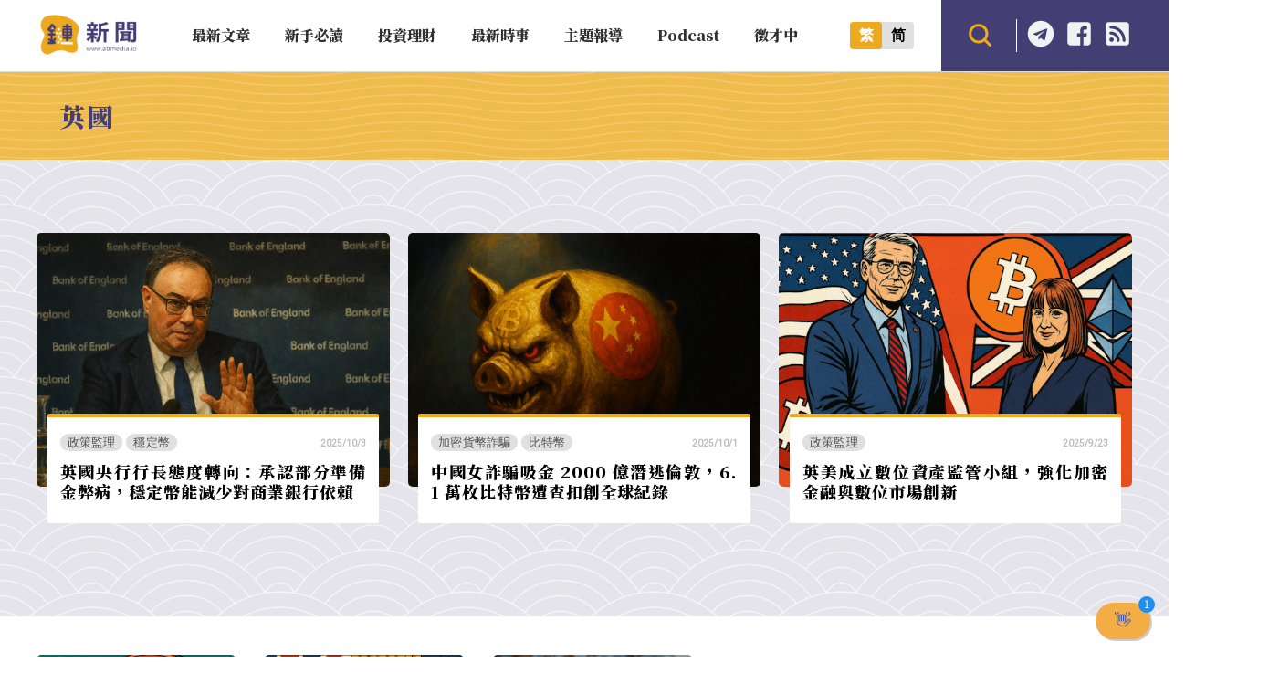

--- FILE ---
content_type: text/html; charset=UTF-8
request_url: https://abmedia.io/tag/%E8%8B%B1%E5%9C%8B
body_size: 22972
content:
<!DOCTYPE html>
<!--[if IE 7 | IE 8]>
<html class="ie" lang="zh-TW">
<![endif]-->
<!--[if !(IE 7) | !(IE 8)  ]><!-->
<html lang="zh-TW" class="no-js">
<!--<![endif]-->

<head>
	<meta charset="UTF-8">
	<meta name="author" content="鏈新聞 ABMedia" />
	<meta name="rating" content="general" />
	<meta name="viewport" content="width=device-width, initial-scale=1" />
	<meta name="google-site-verification" content="thCR8BlrrC9xLgp1G7gxTylN7OpECSHk4hscZFtS6WA">
	<meta name="google-site-verification" content="HJNYsKNbLlo3DeUQ_acQxHTACmRTdSE9yyf1oZKA6AE">
	<link rel="preload" as="style" href="https://abmedia.io/wp-content/themes/abmedia/css/main.min.css?ver=1767588833">
	<link rel="preload" as="style" href="https://abmedia.io/wp-content/themes/abmedia/css/header.min.css?ver=1767588833">
	<link rel="preload" as="style" href="https://abmedia.io/wp-content/themes/abmedia/css/rwd.min.css?ver=1767588833">
	<link rel="profile" href="https://gmpg.org/xfn/11">
	<link rel="alternate" title="RSS 2.0 訂閱最新文章" href="https://abmedia.io/feed" />
	<link rel="pingback" href="https://abmedia.io/xmlrpc.php">
	<!--[if lt IE 9]>
	<script src="//html5shiv.googlecode.com/svn/trunk/html5.js"></script>
	<![endif]-->
	<meta name='robots' content='index, follow, max-image-preview:large, max-snippet:-1, max-video-preview:-1' />
	<style>img:is([sizes="auto" i], [sizes^="auto," i]) { contain-intrinsic-size: 3000px 1500px }</style>
	
	<!-- This site is optimized with the Yoast SEO plugin v26.8 - https://yoast.com/product/yoast-seo-wordpress/ -->
	<title>英國 彙整 | 鏈新聞 ABMedia</title>
	<link rel="canonical" href="https://abmedia.io/tag/英國" />
	<link rel="next" href="https://abmedia.io/tag/%e8%8b%b1%e5%9c%8b/page/2" />
	<meta property="og:locale" content="zh_TW" />
	<meta property="og:type" content="article" />
	<meta property="og:title" content="英國 彙整 | 鏈新聞 ABMedia" />
	<meta property="og:url" content="https://abmedia.io/tag/英國" />
	<meta property="og:site_name" content="鏈新聞 ABMedia" />
	<meta property="og:image" content="https://i0.wp.com/abmedia.io/wp-content/uploads/2022/06/%E9%8F%88%E6%96%B0%E8%81%9E-03.jpg?fit=1200%2C900&quality=99&ssl=1" />
	<meta property="og:image:width" content="1200" />
	<meta property="og:image:height" content="900" />
	<meta property="og:image:type" content="image/jpeg" />
	<meta name="twitter:card" content="summary_large_image" />
	<meta name="twitter:site" content="@ABMedia_Crypto" />
	<script type="application/ld+json" class="yoast-schema-graph">{"@context":"https://schema.org","@graph":[{"@type":"CollectionPage","@id":"https://abmedia.io/tag/%e8%8b%b1%e5%9c%8b","url":"https://abmedia.io/tag/%e8%8b%b1%e5%9c%8b","name":"英國 彙整 | 鏈新聞 ABMedia","isPartOf":{"@id":"https://abmedia.io/#website"},"primaryImageOfPage":{"@id":"https://abmedia.io/tag/%e8%8b%b1%e5%9c%8b#primaryimage"},"image":{"@id":"https://abmedia.io/tag/%e8%8b%b1%e5%9c%8b#primaryimage"},"thumbnailUrl":"https://i0.wp.com/abmedia.io/wp-content/uploads/2025/10/bank-of-england-andrew-bailey-stablecoins.jpg?fit=1536%2C1024&quality=99&ssl=1","breadcrumb":{"@id":"https://abmedia.io/tag/%e8%8b%b1%e5%9c%8b#breadcrumb"},"inLanguage":"zh-TW"},{"@type":"ImageObject","inLanguage":"zh-TW","@id":"https://abmedia.io/tag/%e8%8b%b1%e5%9c%8b#primaryimage","url":"https://i0.wp.com/abmedia.io/wp-content/uploads/2025/10/bank-of-england-andrew-bailey-stablecoins.jpg?fit=1536%2C1024&quality=99&ssl=1","contentUrl":"https://i0.wp.com/abmedia.io/wp-content/uploads/2025/10/bank-of-england-andrew-bailey-stablecoins.jpg?fit=1536%2C1024&quality=99&ssl=1","width":1536,"height":1024},{"@type":"BreadcrumbList","@id":"https://abmedia.io/tag/%e8%8b%b1%e5%9c%8b#breadcrumb","itemListElement":[{"@type":"ListItem","position":1,"name":"首頁","item":"https://abmedia.io/"},{"@type":"ListItem","position":2,"name":"英國"}]},{"@type":"WebSite","@id":"https://abmedia.io/#website","url":"https://abmedia.io/","name":"鏈新聞 ABMedia","description":"台灣最值得信賴的區塊鏈媒體「鏈新聞」(比特幣、虛擬貨幣)","publisher":{"@id":"https://abmedia.io/#organization"},"potentialAction":[{"@type":"SearchAction","target":{"@type":"EntryPoint","urlTemplate":"https://abmedia.io/?s={search_term_string}"},"query-input":{"@type":"PropertyValueSpecification","valueRequired":true,"valueName":"search_term_string"}}],"inLanguage":"zh-TW"},{"@type":"Organization","@id":"https://abmedia.io/#organization","name":"鏈新聞 ABMedia","url":"https://abmedia.io/","logo":{"@type":"ImageObject","inLanguage":"zh-TW","@id":"https://abmedia.io/#/schema/logo/image/","url":"https://abmedia.io/wp-content/uploads/2022/06/鏈新聞-03.jpg","contentUrl":"https://abmedia.io/wp-content/uploads/2022/06/鏈新聞-03.jpg","width":1200,"height":900,"caption":"鏈新聞 ABMedia"},"image":{"@id":"https://abmedia.io/#/schema/logo/image/"},"sameAs":["https://www.facebook.com/abmedia.io/","https://x.com/ABMedia_Crypto"]}]}</script>
	<!-- / Yoast SEO plugin. -->


<link rel='dns-prefetch' href='//ajax.googleapis.com' />
<link rel='dns-prefetch' href='//stats.wp.com' />
<link rel='preconnect' href='//i0.wp.com' />
<script type="0a774ae816b933c730034b46-text/javascript">
/* <![CDATA[ */
window._wpemojiSettings = {"baseUrl":"https:\/\/s.w.org\/images\/core\/emoji\/16.0.1\/72x72\/","ext":".png","svgUrl":"https:\/\/s.w.org\/images\/core\/emoji\/16.0.1\/svg\/","svgExt":".svg","source":{"concatemoji":"https:\/\/abmedia.io\/wp-includes\/js\/wp-emoji-release.min.js?ver=6.8.3"}};
/*! This file is auto-generated */
!function(s,n){var o,i,e;function c(e){try{var t={supportTests:e,timestamp:(new Date).valueOf()};sessionStorage.setItem(o,JSON.stringify(t))}catch(e){}}function p(e,t,n){e.clearRect(0,0,e.canvas.width,e.canvas.height),e.fillText(t,0,0);var t=new Uint32Array(e.getImageData(0,0,e.canvas.width,e.canvas.height).data),a=(e.clearRect(0,0,e.canvas.width,e.canvas.height),e.fillText(n,0,0),new Uint32Array(e.getImageData(0,0,e.canvas.width,e.canvas.height).data));return t.every(function(e,t){return e===a[t]})}function u(e,t){e.clearRect(0,0,e.canvas.width,e.canvas.height),e.fillText(t,0,0);for(var n=e.getImageData(16,16,1,1),a=0;a<n.data.length;a++)if(0!==n.data[a])return!1;return!0}function f(e,t,n,a){switch(t){case"flag":return n(e,"\ud83c\udff3\ufe0f\u200d\u26a7\ufe0f","\ud83c\udff3\ufe0f\u200b\u26a7\ufe0f")?!1:!n(e,"\ud83c\udde8\ud83c\uddf6","\ud83c\udde8\u200b\ud83c\uddf6")&&!n(e,"\ud83c\udff4\udb40\udc67\udb40\udc62\udb40\udc65\udb40\udc6e\udb40\udc67\udb40\udc7f","\ud83c\udff4\u200b\udb40\udc67\u200b\udb40\udc62\u200b\udb40\udc65\u200b\udb40\udc6e\u200b\udb40\udc67\u200b\udb40\udc7f");case"emoji":return!a(e,"\ud83e\udedf")}return!1}function g(e,t,n,a){var r="undefined"!=typeof WorkerGlobalScope&&self instanceof WorkerGlobalScope?new OffscreenCanvas(300,150):s.createElement("canvas"),o=r.getContext("2d",{willReadFrequently:!0}),i=(o.textBaseline="top",o.font="600 32px Arial",{});return e.forEach(function(e){i[e]=t(o,e,n,a)}),i}function t(e){var t=s.createElement("script");t.src=e,t.defer=!0,s.head.appendChild(t)}"undefined"!=typeof Promise&&(o="wpEmojiSettingsSupports",i=["flag","emoji"],n.supports={everything:!0,everythingExceptFlag:!0},e=new Promise(function(e){s.addEventListener("DOMContentLoaded",e,{once:!0})}),new Promise(function(t){var n=function(){try{var e=JSON.parse(sessionStorage.getItem(o));if("object"==typeof e&&"number"==typeof e.timestamp&&(new Date).valueOf()<e.timestamp+604800&&"object"==typeof e.supportTests)return e.supportTests}catch(e){}return null}();if(!n){if("undefined"!=typeof Worker&&"undefined"!=typeof OffscreenCanvas&&"undefined"!=typeof URL&&URL.createObjectURL&&"undefined"!=typeof Blob)try{var e="postMessage("+g.toString()+"("+[JSON.stringify(i),f.toString(),p.toString(),u.toString()].join(",")+"));",a=new Blob([e],{type:"text/javascript"}),r=new Worker(URL.createObjectURL(a),{name:"wpTestEmojiSupports"});return void(r.onmessage=function(e){c(n=e.data),r.terminate(),t(n)})}catch(e){}c(n=g(i,f,p,u))}t(n)}).then(function(e){for(var t in e)n.supports[t]=e[t],n.supports.everything=n.supports.everything&&n.supports[t],"flag"!==t&&(n.supports.everythingExceptFlag=n.supports.everythingExceptFlag&&n.supports[t]);n.supports.everythingExceptFlag=n.supports.everythingExceptFlag&&!n.supports.flag,n.DOMReady=!1,n.readyCallback=function(){n.DOMReady=!0}}).then(function(){return e}).then(function(){var e;n.supports.everything||(n.readyCallback(),(e=n.source||{}).concatemoji?t(e.concatemoji):e.wpemoji&&e.twemoji&&(t(e.twemoji),t(e.wpemoji)))}))}((window,document),window._wpemojiSettings);
/* ]]> */
</script>
<!-- abmedia.io is managing ads with Advanced Ads 2.0.16 – https://wpadvancedads.com/ --><script id="abmed-ready" type="0a774ae816b933c730034b46-text/javascript">
			window.advanced_ads_ready=function(e,a){a=a||"complete";var d=function(e){return"interactive"===a?"loading"!==e:"complete"===e};d(document.readyState)?e():document.addEventListener("readystatechange",(function(a){d(a.target.readyState)&&e()}),{once:"interactive"===a})},window.advanced_ads_ready_queue=window.advanced_ads_ready_queue||[];		</script>
		
<link rel='stylesheet' id='theme-abmedia-main-css' href='https://abmedia.io/wp-content/themes/abmedia/css/main.min.css?ver=1767588833' type='text/css' media='all' />
<link rel='stylesheet' id='theme-abmedia-header-css' href='https://abmedia.io/wp-content/themes/abmedia/css/header.min.css?ver=1767588833' type='text/css' media='all' />
<link rel='stylesheet' id='theme-abmedia-footer-css' href='https://abmedia.io/wp-content/themes/abmedia/css/footer.min.css?ver=1767588833' type='text/css' media='all' />
<link rel='stylesheet' id='theme-abmedia-archive-css' href='https://abmedia.io/wp-content/themes/abmedia/css/archive.min.css?ver=1767588833' type='text/css' media='all' />
<link rel='stylesheet' id='theme-abmedia-rwd-css' href='https://abmedia.io/wp-content/themes/abmedia/css/rwd.min.css?ver=1767588833' type='text/css' media='all' />
<style id='wp-emoji-styles-inline-css' type='text/css'>

	img.wp-smiley, img.emoji {
		display: inline !important;
		border: none !important;
		box-shadow: none !important;
		height: 1em !important;
		width: 1em !important;
		margin: 0 0.07em !important;
		vertical-align: -0.1em !important;
		background: none !important;
		padding: 0 !important;
	}
</style>
<link rel='stylesheet' id='wp-block-library-css' href='https://abmedia.io/wp-includes/css/dist/block-library/style.min.css?ver=6.8.3' type='text/css' media='all' />
<style id='classic-theme-styles-inline-css' type='text/css'>
/*! This file is auto-generated */
.wp-block-button__link{color:#fff;background-color:#32373c;border-radius:9999px;box-shadow:none;text-decoration:none;padding:calc(.667em + 2px) calc(1.333em + 2px);font-size:1.125em}.wp-block-file__button{background:#32373c;color:#fff;text-decoration:none}
</style>
<link rel='stylesheet' id='wp-components-css' href='https://abmedia.io/wp-includes/css/dist/components/style.min.css?ver=6.8.3' type='text/css' media='all' />
<link rel='stylesheet' id='wp-preferences-css' href='https://abmedia.io/wp-includes/css/dist/preferences/style.min.css?ver=6.8.3' type='text/css' media='all' />
<link rel='stylesheet' id='wp-block-editor-css' href='https://abmedia.io/wp-includes/css/dist/block-editor/style.min.css?ver=6.8.3' type='text/css' media='all' />
<link rel='stylesheet' id='popup-maker-block-library-style-css' href='https://abmedia.io/wp-content/plugins/popup-maker/dist/packages/block-library-style.css?ver=dbea705cfafe089d65f1' type='text/css' media='all' />
<link rel='stylesheet' id='mediaelement-css' href='https://abmedia.io/wp-includes/js/mediaelement/mediaelementplayer-legacy.min.css?ver=4.2.17' type='text/css' media='all' />
<link rel='stylesheet' id='wp-mediaelement-css' href='https://abmedia.io/wp-includes/js/mediaelement/wp-mediaelement.min.css?ver=6.8.3' type='text/css' media='all' />
<style id='jetpack-sharing-buttons-style-inline-css' type='text/css'>
.jetpack-sharing-buttons__services-list{display:flex;flex-direction:row;flex-wrap:wrap;gap:0;list-style-type:none;margin:5px;padding:0}.jetpack-sharing-buttons__services-list.has-small-icon-size{font-size:12px}.jetpack-sharing-buttons__services-list.has-normal-icon-size{font-size:16px}.jetpack-sharing-buttons__services-list.has-large-icon-size{font-size:24px}.jetpack-sharing-buttons__services-list.has-huge-icon-size{font-size:36px}@media print{.jetpack-sharing-buttons__services-list{display:none!important}}.editor-styles-wrapper .wp-block-jetpack-sharing-buttons{gap:0;padding-inline-start:0}ul.jetpack-sharing-buttons__services-list.has-background{padding:1.25em 2.375em}
</style>
<style id='global-styles-inline-css' type='text/css'>
:root{--wp--preset--aspect-ratio--square: 1;--wp--preset--aspect-ratio--4-3: 4/3;--wp--preset--aspect-ratio--3-4: 3/4;--wp--preset--aspect-ratio--3-2: 3/2;--wp--preset--aspect-ratio--2-3: 2/3;--wp--preset--aspect-ratio--16-9: 16/9;--wp--preset--aspect-ratio--9-16: 9/16;--wp--preset--color--black: #000000;--wp--preset--color--cyan-bluish-gray: #abb8c3;--wp--preset--color--white: #ffffff;--wp--preset--color--pale-pink: #f78da7;--wp--preset--color--vivid-red: #cf2e2e;--wp--preset--color--luminous-vivid-orange: #ff6900;--wp--preset--color--luminous-vivid-amber: #fcb900;--wp--preset--color--light-green-cyan: #7bdcb5;--wp--preset--color--vivid-green-cyan: #00d084;--wp--preset--color--pale-cyan-blue: #8ed1fc;--wp--preset--color--vivid-cyan-blue: #0693e3;--wp--preset--color--vivid-purple: #9b51e0;--wp--preset--gradient--vivid-cyan-blue-to-vivid-purple: linear-gradient(135deg,rgba(6,147,227,1) 0%,rgb(155,81,224) 100%);--wp--preset--gradient--light-green-cyan-to-vivid-green-cyan: linear-gradient(135deg,rgb(122,220,180) 0%,rgb(0,208,130) 100%);--wp--preset--gradient--luminous-vivid-amber-to-luminous-vivid-orange: linear-gradient(135deg,rgba(252,185,0,1) 0%,rgba(255,105,0,1) 100%);--wp--preset--gradient--luminous-vivid-orange-to-vivid-red: linear-gradient(135deg,rgba(255,105,0,1) 0%,rgb(207,46,46) 100%);--wp--preset--gradient--very-light-gray-to-cyan-bluish-gray: linear-gradient(135deg,rgb(238,238,238) 0%,rgb(169,184,195) 100%);--wp--preset--gradient--cool-to-warm-spectrum: linear-gradient(135deg,rgb(74,234,220) 0%,rgb(151,120,209) 20%,rgb(207,42,186) 40%,rgb(238,44,130) 60%,rgb(251,105,98) 80%,rgb(254,248,76) 100%);--wp--preset--gradient--blush-light-purple: linear-gradient(135deg,rgb(255,206,236) 0%,rgb(152,150,240) 100%);--wp--preset--gradient--blush-bordeaux: linear-gradient(135deg,rgb(254,205,165) 0%,rgb(254,45,45) 50%,rgb(107,0,62) 100%);--wp--preset--gradient--luminous-dusk: linear-gradient(135deg,rgb(255,203,112) 0%,rgb(199,81,192) 50%,rgb(65,88,208) 100%);--wp--preset--gradient--pale-ocean: linear-gradient(135deg,rgb(255,245,203) 0%,rgb(182,227,212) 50%,rgb(51,167,181) 100%);--wp--preset--gradient--electric-grass: linear-gradient(135deg,rgb(202,248,128) 0%,rgb(113,206,126) 100%);--wp--preset--gradient--midnight: linear-gradient(135deg,rgb(2,3,129) 0%,rgb(40,116,252) 100%);--wp--preset--font-size--small: 13px;--wp--preset--font-size--medium: 20px;--wp--preset--font-size--large: 36px;--wp--preset--font-size--x-large: 42px;--wp--preset--spacing--20: 0.44rem;--wp--preset--spacing--30: 0.67rem;--wp--preset--spacing--40: 1rem;--wp--preset--spacing--50: 1.5rem;--wp--preset--spacing--60: 2.25rem;--wp--preset--spacing--70: 3.38rem;--wp--preset--spacing--80: 5.06rem;--wp--preset--shadow--natural: 6px 6px 9px rgba(0, 0, 0, 0.2);--wp--preset--shadow--deep: 12px 12px 50px rgba(0, 0, 0, 0.4);--wp--preset--shadow--sharp: 6px 6px 0px rgba(0, 0, 0, 0.2);--wp--preset--shadow--outlined: 6px 6px 0px -3px rgba(255, 255, 255, 1), 6px 6px rgba(0, 0, 0, 1);--wp--preset--shadow--crisp: 6px 6px 0px rgba(0, 0, 0, 1);}:where(.is-layout-flex){gap: 0.5em;}:where(.is-layout-grid){gap: 0.5em;}body .is-layout-flex{display: flex;}.is-layout-flex{flex-wrap: wrap;align-items: center;}.is-layout-flex > :is(*, div){margin: 0;}body .is-layout-grid{display: grid;}.is-layout-grid > :is(*, div){margin: 0;}:where(.wp-block-columns.is-layout-flex){gap: 2em;}:where(.wp-block-columns.is-layout-grid){gap: 2em;}:where(.wp-block-post-template.is-layout-flex){gap: 1.25em;}:where(.wp-block-post-template.is-layout-grid){gap: 1.25em;}.has-black-color{color: var(--wp--preset--color--black) !important;}.has-cyan-bluish-gray-color{color: var(--wp--preset--color--cyan-bluish-gray) !important;}.has-white-color{color: var(--wp--preset--color--white) !important;}.has-pale-pink-color{color: var(--wp--preset--color--pale-pink) !important;}.has-vivid-red-color{color: var(--wp--preset--color--vivid-red) !important;}.has-luminous-vivid-orange-color{color: var(--wp--preset--color--luminous-vivid-orange) !important;}.has-luminous-vivid-amber-color{color: var(--wp--preset--color--luminous-vivid-amber) !important;}.has-light-green-cyan-color{color: var(--wp--preset--color--light-green-cyan) !important;}.has-vivid-green-cyan-color{color: var(--wp--preset--color--vivid-green-cyan) !important;}.has-pale-cyan-blue-color{color: var(--wp--preset--color--pale-cyan-blue) !important;}.has-vivid-cyan-blue-color{color: var(--wp--preset--color--vivid-cyan-blue) !important;}.has-vivid-purple-color{color: var(--wp--preset--color--vivid-purple) !important;}.has-black-background-color{background-color: var(--wp--preset--color--black) !important;}.has-cyan-bluish-gray-background-color{background-color: var(--wp--preset--color--cyan-bluish-gray) !important;}.has-white-background-color{background-color: var(--wp--preset--color--white) !important;}.has-pale-pink-background-color{background-color: var(--wp--preset--color--pale-pink) !important;}.has-vivid-red-background-color{background-color: var(--wp--preset--color--vivid-red) !important;}.has-luminous-vivid-orange-background-color{background-color: var(--wp--preset--color--luminous-vivid-orange) !important;}.has-luminous-vivid-amber-background-color{background-color: var(--wp--preset--color--luminous-vivid-amber) !important;}.has-light-green-cyan-background-color{background-color: var(--wp--preset--color--light-green-cyan) !important;}.has-vivid-green-cyan-background-color{background-color: var(--wp--preset--color--vivid-green-cyan) !important;}.has-pale-cyan-blue-background-color{background-color: var(--wp--preset--color--pale-cyan-blue) !important;}.has-vivid-cyan-blue-background-color{background-color: var(--wp--preset--color--vivid-cyan-blue) !important;}.has-vivid-purple-background-color{background-color: var(--wp--preset--color--vivid-purple) !important;}.has-black-border-color{border-color: var(--wp--preset--color--black) !important;}.has-cyan-bluish-gray-border-color{border-color: var(--wp--preset--color--cyan-bluish-gray) !important;}.has-white-border-color{border-color: var(--wp--preset--color--white) !important;}.has-pale-pink-border-color{border-color: var(--wp--preset--color--pale-pink) !important;}.has-vivid-red-border-color{border-color: var(--wp--preset--color--vivid-red) !important;}.has-luminous-vivid-orange-border-color{border-color: var(--wp--preset--color--luminous-vivid-orange) !important;}.has-luminous-vivid-amber-border-color{border-color: var(--wp--preset--color--luminous-vivid-amber) !important;}.has-light-green-cyan-border-color{border-color: var(--wp--preset--color--light-green-cyan) !important;}.has-vivid-green-cyan-border-color{border-color: var(--wp--preset--color--vivid-green-cyan) !important;}.has-pale-cyan-blue-border-color{border-color: var(--wp--preset--color--pale-cyan-blue) !important;}.has-vivid-cyan-blue-border-color{border-color: var(--wp--preset--color--vivid-cyan-blue) !important;}.has-vivid-purple-border-color{border-color: var(--wp--preset--color--vivid-purple) !important;}.has-vivid-cyan-blue-to-vivid-purple-gradient-background{background: var(--wp--preset--gradient--vivid-cyan-blue-to-vivid-purple) !important;}.has-light-green-cyan-to-vivid-green-cyan-gradient-background{background: var(--wp--preset--gradient--light-green-cyan-to-vivid-green-cyan) !important;}.has-luminous-vivid-amber-to-luminous-vivid-orange-gradient-background{background: var(--wp--preset--gradient--luminous-vivid-amber-to-luminous-vivid-orange) !important;}.has-luminous-vivid-orange-to-vivid-red-gradient-background{background: var(--wp--preset--gradient--luminous-vivid-orange-to-vivid-red) !important;}.has-very-light-gray-to-cyan-bluish-gray-gradient-background{background: var(--wp--preset--gradient--very-light-gray-to-cyan-bluish-gray) !important;}.has-cool-to-warm-spectrum-gradient-background{background: var(--wp--preset--gradient--cool-to-warm-spectrum) !important;}.has-blush-light-purple-gradient-background{background: var(--wp--preset--gradient--blush-light-purple) !important;}.has-blush-bordeaux-gradient-background{background: var(--wp--preset--gradient--blush-bordeaux) !important;}.has-luminous-dusk-gradient-background{background: var(--wp--preset--gradient--luminous-dusk) !important;}.has-pale-ocean-gradient-background{background: var(--wp--preset--gradient--pale-ocean) !important;}.has-electric-grass-gradient-background{background: var(--wp--preset--gradient--electric-grass) !important;}.has-midnight-gradient-background{background: var(--wp--preset--gradient--midnight) !important;}.has-small-font-size{font-size: var(--wp--preset--font-size--small) !important;}.has-medium-font-size{font-size: var(--wp--preset--font-size--medium) !important;}.has-large-font-size{font-size: var(--wp--preset--font-size--large) !important;}.has-x-large-font-size{font-size: var(--wp--preset--font-size--x-large) !important;}
:where(.wp-block-post-template.is-layout-flex){gap: 1.25em;}:where(.wp-block-post-template.is-layout-grid){gap: 1.25em;}
:where(.wp-block-columns.is-layout-flex){gap: 2em;}:where(.wp-block-columns.is-layout-grid){gap: 2em;}
:root :where(.wp-block-pullquote){font-size: 1.5em;line-height: 1.6;}
</style>
<link rel='stylesheet' id='theme-abmedia-news-css' href='https://abmedia.io/wp-content/plugins/abmedia-news-api/style.min.css?ver=1758272854' type='text/css' media='all' />
<link rel='stylesheet' id='gn-frontend-gnfollow-style-css' href='https://abmedia.io/wp-content/plugins/gn-publisher/assets/css/gn-frontend-gnfollow.min.css?ver=1.5.26' type='text/css' media='all' />
<link rel='stylesheet' id='rss-retriever-css' href='https://abmedia.io/wp-content/plugins/wp-rss-retriever/inc/css/rss-retriever.css?ver=1.6.10' type='text/css' media='all' />
<link rel='stylesheet' id='ez-toc-css' href='https://abmedia.io/wp-content/plugins/easy-table-of-contents/assets/css/screen.min.css?ver=2.0.80' type='text/css' media='all' />
<style id='ez-toc-inline-css' type='text/css'>
div#ez-toc-container .ez-toc-title {font-size: 120%;}div#ez-toc-container .ez-toc-title {font-weight: 500;}div#ez-toc-container ul li , div#ez-toc-container ul li a {font-size: 95%;}div#ez-toc-container ul li , div#ez-toc-container ul li a {font-weight: 500;}div#ez-toc-container nav ul ul li {font-size: 90%;}.ez-toc-box-title {font-weight: bold; margin-bottom: 10px; text-align: center; text-transform: uppercase; letter-spacing: 1px; color: #666; padding-bottom: 5px;position:absolute;top:-4%;left:5%;background-color: inherit;transition: top 0.3s ease;}.ez-toc-box-title.toc-closed {top:-25%;}
.ez-toc-container-direction {direction: ltr;}.ez-toc-counter ul{counter-reset: item ;}.ez-toc-counter nav ul li a::before {content: counters(item, '.', decimal) '. ';display: inline-block;counter-increment: item;flex-grow: 0;flex-shrink: 0;margin-right: .2em; float: left; }.ez-toc-widget-direction {direction: ltr;}.ez-toc-widget-container ul{counter-reset: item ;}.ez-toc-widget-container nav ul li a::before {content: counters(item, '.', decimal) '. ';display: inline-block;counter-increment: item;flex-grow: 0;flex-shrink: 0;margin-right: .2em; float: left; }
</style>
<link rel='stylesheet' id='popup-maker-site-css' href='//abmedia.io/wp-content/uploads/pum/pum-site-styles.css?generated=1767330064&#038;ver=1.21.5' type='text/css' media='all' />
<script type="0a774ae816b933c730034b46-text/javascript" src="https://abmedia.io/wp-includes/js/jquery/jquery.min.js?ver=3.7.1" id="jquery-core-js"></script>
<script type="0a774ae816b933c730034b46-text/javascript" src="https://abmedia.io/wp-includes/js/jquery/jquery-migrate.min.js?ver=3.4.1" id="jquery-migrate-js"></script>
<script type="0a774ae816b933c730034b46-text/javascript" id="achang-abmedia-rwd-js-extra">
/* <![CDATA[ */
var abThemeData = {"theme_url":"https:\/\/abmedia.io\/wp-content\/themes\/abmedia"};
/* ]]> */
</script>
<script type="0a774ae816b933c730034b46-text/javascript" src="https://abmedia.io/wp-content/themes/abmedia/js/rwd-menu.min.js?ver=1767588833" id="achang-abmedia-rwd-js"></script>
<script type="0a774ae816b933c730034b46-text/javascript" src="https://abmedia.io/wp-content/themes/abmedia/js/opencc.min.js?ver=6.8.3" id="achang-abmedia-opencc-js"></script>
<script type="0a774ae816b933c730034b46-text/javascript" src="https://abmedia.io/wp-content/themes/abmedia/js/search.min.js?ver=6.8.3" id="achang-abmedia-search-js"></script>
<script type="0a774ae816b933c730034b46-text/javascript" src="https://abmedia.io/wp-content/plugins/abmedia-news-api/script.min.js?ver=1758272854" id="theme-abmedia-news-js"></script>
<script type="0a774ae816b933c730034b46-text/javascript" src="https://ajax.googleapis.com/ajax/libs/webfont/1.6.26/webfont.js?ver=6.8.3" id="abmedia-google-font-js"></script>
<link rel="https://api.w.org/" href="https://abmedia.io/wp-json/" /><link rel="alternate" title="JSON" type="application/json" href="https://abmedia.io/wp-json/wp/v2/tags/301" /><meta name="generator" content="WordPress 6.8.3" />
	<style>img#wpstats{display:none}</style>
		<!-- Google tag (gtag.js) -->
<script async src="https://www.googletagmanager.com/gtag/js?id=G-YHG176H809" type="0a774ae816b933c730034b46-text/javascript"></script>
<script type="0a774ae816b933c730034b46-text/javascript">
  window.dataLayer = window.dataLayer || [];
  function gtag(){dataLayer.push(arguments);}
  gtag('js', new Date());

  gtag('config', 'G-YHG176H809');
</script><script type="application/ld+json" class="abmedia-schema">
{
    "@context":"https://schema.org",
    "@graph":[
        {
            "@type":"Organization",
            "@id":"https://abmedia.io/#organization",
            "name":"鏈新聞 ABMedia",
            "sameAs":[
            "https://www.facebook.com/abmedia.io/"
            ],
            "email":"wade.kuan@abmedia.io",
            "logo":{
                "@type":"ImageObject",
                "@id":"https://abmedia.io/#logo",
                "url":"https://abmedia.io/wp-content/themes/abmedia/images/logo-top.png",
                "contentUrl":"https://abmedia.io/wp-content/themes/abmedia/images/logo-top.png",
                "caption":"鏈新聞 ABMedia",
                "inLanguage":"zh-TW",
                "width":"600",
                "height":"256"
            }
        },
        {
            "@type":"WebSite",
            "@id":"https://abmedia.io/#website",
            "url":"https://abmedia.io",
            "name":"鏈新聞 ABMedia",
            "publisher":{
                "@id":"https://abmedia.io/#organization"
            },
            "inLanguage":"zh-TW",
            "potentialAction":{
                "@type":"SearchAction",
                "target":"https://abmedia.io/?s={search_term_string}",
                "query-input":"required name=search_term_string"
            }
        }
    ]
}
</script>	
<meta name="google-site-verification" content="thCR8BlrrC9xLgp1G7gxTylN7OpECSHk4hscZFtS6WA" />

<meta name="keywords" content="金融科技,區塊鏈,加密貨幣,比特幣"><link rel="icon" href="https://i0.wp.com/abmedia.io/wp-content/uploads/2022/06/favicon.png?fit=32%2C32&#038;quality=99&#038;ssl=1" sizes="32x32" />
<link rel="icon" href="https://i0.wp.com/abmedia.io/wp-content/uploads/2022/06/favicon.png?fit=160%2C160&#038;quality=99&#038;ssl=1" sizes="192x192" />
<link rel="apple-touch-icon" href="https://i0.wp.com/abmedia.io/wp-content/uploads/2022/06/favicon.png?fit=160%2C160&#038;quality=99&#038;ssl=1" />
<meta name="msapplication-TileImage" content="https://i0.wp.com/abmedia.io/wp-content/uploads/2022/06/favicon.png?fit=160%2C160&#038;quality=99&#038;ssl=1" />
		<style type="text/css" id="wp-custom-css">
			img{max-width:100%;max-height:100%}figure img{width:100%;height:100%;object-fit:cover}
figure { max-width: 100%; margin-left: 0; }
@media (max-width: 300px){
    #container, #main, #sidebar, #footer { overflow: hidden; }
}

#popmake-47873 { width: 80% !important; }

.wp-container-3.no-gap {gap: 0;justify-content: center;}
.wp-container-3.no-gap .wp-block-image, {margin:0}

.wp-block-columns.no-gap { gap: 1em; justify-content: center; }

@media screen and (max-width:768px){
.home .wp-container-3.no-gap.wp-block-columns {
    flex-wrap: wrap!important;
}
	.wp-block-columns.no-gap { gap: 0; }
}

.abmedia-ad .wp-block-image > figure { margin-bottom: 0 !important; }		</style>
		<link rel="preload" as="image" href="https://abmedia.io/wp-content/uploads/2025/10/bank-of-england-andrew-bailey-stablecoins.jpg"></head>

<body class="archive tag tag-301 wp-theme-abmedia">

	<header id="header">
		<div class="header-area">
            <div id="main-menu-toggle">
            <img width="24" height="24" src="https://abmedia.io/wp-content/themes/abmedia/images/menu-toggle.svg" />
            </div>
			<div class="logo-area">
				<h2>                    <a id="logo" href="https://abmedia.io" title="鏈新聞 ABMedia" class="text">
						<img height="48" width="112.5" title="鏈新聞 ABMedia" alt="logo" src="https://abmedia.io/wp-content/themes/abmedia/images/logo-top.png">
                    </a>
				</h2>				<a id="rwd-logo" href="https://abmedia.io" title="鏈新聞 ABMedia"><img width="112.5" height="42" src="https://abmedia.io/wp-content/themes/abmedia/images/logo-mobile.svg"></a>            </div>
			<div id="primary-menu">
				<nav id="access" role="navigation">
					<div class="menu-main-container"><ul id="achang_menu_wrap" class="menu rwd-menu"><li id="menu-item-47856" class="menu-item menu-item-type-post_type menu-item-object-page current_page_parent menu-item-47856"><a href="https://abmedia.io/blog"><span>最新文章</span></a></li>
<li id="menu-item-47829" class="menu-item menu-item-type-taxonomy menu-item-object-category menu-item-has-children menu-item-47829"><a href="https://abmedia.io/category/beginner"><span>新手必讀</span></a>
<ul class="sub-menu">
	<li id="menu-item-47835" class="menu-item menu-item-type-taxonomy menu-item-object-category menu-item-47835"><a href="https://abmedia.io/category/beginner/tutorial"><span>新手指南</span></a></li>
	<li id="menu-item-47836" class="menu-item menu-item-type-taxonomy menu-item-object-category menu-item-47836"><a href="https://abmedia.io/category/beginner/crypto_scams"><span>加密貨幣詐騙</span></a></li>
</ul>
</li>
<li id="menu-item-47830" class="menu-item menu-item-type-taxonomy menu-item-object-category menu-item-has-children menu-item-47830"><a href="https://abmedia.io/category/invsetments"><span>投資理財</span></a>
<ul class="sub-menu">
	<li id="menu-item-47837" class="menu-item menu-item-type-taxonomy menu-item-object-category menu-item-47837"><a href="https://abmedia.io/category/invsetments/bitcoin"><span>比特幣</span></a></li>
	<li id="menu-item-47838" class="menu-item menu-item-type-taxonomy menu-item-object-category menu-item-47838"><a href="https://abmedia.io/category/invsetments/ethereum"><span>以太坊</span></a></li>
	<li id="menu-item-47839" class="menu-item menu-item-type-taxonomy menu-item-object-category menu-item-47839"><a href="https://abmedia.io/category/invsetments/market"><span>交易市場</span></a></li>
	<li id="menu-item-47854" class="menu-item menu-item-type-taxonomy menu-item-object-category menu-item-47854"><a href="https://abmedia.io/category/invsetments/nft"><span>NFT</span></a></li>
	<li id="menu-item-50040" class="menu-item menu-item-type-taxonomy menu-item-object-category menu-item-50040"><a href="https://abmedia.io/category/invsetments/game-finance"><span>GameFi</span></a></li>
	<li id="menu-item-47840" class="menu-item menu-item-type-taxonomy menu-item-object-category menu-item-47840"><a href="https://abmedia.io/category/invsetments/defi"><span>DeFi</span></a></li>
	<li id="menu-item-47841" class="menu-item menu-item-type-taxonomy menu-item-object-category menu-item-47841"><a href="https://abmedia.io/category/invsetments/cefi"><span>CeFi</span></a></li>
	<li id="menu-item-47855" class="menu-item menu-item-type-taxonomy menu-item-object-category menu-item-47855"><a href="https://abmedia.io/category/invsetments/economics_finance"><span>傳統金融</span></a></li>
</ul>
</li>
<li id="menu-item-47831" class="menu-item menu-item-type-taxonomy menu-item-object-category menu-item-has-children menu-item-47831"><a href="https://abmedia.io/category/trend"><span>最新時事</span></a>
<ul class="sub-menu">
	<li id="menu-item-47844" class="menu-item menu-item-type-taxonomy menu-item-object-category menu-item-47844"><a href="https://abmedia.io/category/trend/technology-development"><span>產品技術</span></a></li>
	<li id="menu-item-47845" class="menu-item menu-item-type-taxonomy menu-item-object-category menu-item-47845"><a href="https://abmedia.io/category/trend/business-application"><span>商業應用</span></a></li>
	<li id="menu-item-47846" class="menu-item menu-item-type-taxonomy menu-item-object-category menu-item-47846"><a href="https://abmedia.io/category/trend/regulation"><span>政策監理</span></a></li>
	<li id="menu-item-47847" class="menu-item menu-item-type-taxonomy menu-item-object-category menu-item-47847"><a href="https://abmedia.io/category/trend/people"><span>人物觀點</span></a></li>
	<li id="menu-item-47848" class="menu-item menu-item-type-taxonomy menu-item-object-category menu-item-47848"><a href="https://abmedia.io/category/trend/security"><span>資訊安全</span></a></li>
	<li id="menu-item-47849" class="menu-item menu-item-type-taxonomy menu-item-object-category menu-item-47849"><a href="https://abmedia.io/category/trend/cbdc"><span>CBDC</span></a></li>
	<li id="menu-item-47851" class="menu-item menu-item-type-taxonomy menu-item-object-category menu-item-47851"><a href="https://abmedia.io/category/trend/event"><span>活動資訊</span></a></li>
</ul>
</li>
<li id="menu-item-47832" class="menu-item menu-item-type-taxonomy menu-item-object-category menu-item-has-children menu-item-47832"><a href="https://abmedia.io/category/theme"><span>主題報導</span></a>
<ul class="sub-menu">
	<li id="menu-item-47853" class="menu-item menu-item-type-taxonomy menu-item-object-category menu-item-47853"><a href="https://abmedia.io/category/theme/topics"><span>編輯精選</span></a></li>
</ul>
</li>
<li id="menu-item-47843" class="menu-item menu-item-type-taxonomy menu-item-object-category menu-item-47843"><a href="https://abmedia.io/category/theme/podcast"><span>Podcast</span></a></li>
<li id="menu-item-103296" class="menu-item menu-item-type-taxonomy menu-item-object-category menu-item-103296"><a href="https://abmedia.io/category/%e5%be%b5%e6%89%8d%e4%b8%ad"><span>徵才中</span></a></li>
</ul></div>				</nav>
			</div>

			<div class="trans-tr-cn">
				<div>
											<div class="active">繁</div>
											<div class="">简</div>
									</div>
			</div>

			<div class="social">
				<div id="search-btn">
					<img width="32" height="32" src="https://abmedia.io/wp-content/themes/abmedia/images/search.svg">
				</div>
				<a href="https://t.me/abmedia_news" target="_blank">
					<img src="https://abmedia.io/wp-content/themes/abmedia/images/telegram-white.svg">
				</a>
				<a href="https://reurl.cc/yZrO22" target="_blank">
					<img src="https://abmedia.io/wp-content/themes/abmedia/images/fb-white.svg">
				</a>
				<a href="https://abmedia.io/feed" target="_blank">
					<img src="https://abmedia.io/wp-content/themes/abmedia/images/rss-nav.svg">
				</a>
			</div>
		</div>
	</header><div id="main" role="main">
	<header>
		<h1 class="assistive-text">
			英國		</h1>
	</header>

	<div class="loop-grid">
		<section>
			<article id="post-147814" role="article">
    <div>
        <figure>
            <a href="https://abmedia.io/bank-of-england-andrew-bailey-stablecoins">
                <img width="1536" height="1024" loading="lazy" src='https://abmedia.io/wp-content/uploads/2025/10/bank-of-england-andrew-bailey-stablecoins.jpg' alt='英國央行行長態度轉向：承認部分準備金弊病，穩定幣能減少對商業銀行依賴' title='英國央行行長態度轉向：承認部分準備金弊病，穩定幣能減少對商業銀行依賴' />            </a>
        </figure>
        <div class="description">
            <div>
                                <div class="metas">
                    <div class="cat"><a href="https://abmedia.io/category/trend/regulation" rel="category tag">政策監理</a> <a href="https://abmedia.io/category/invsetments/%e7%a9%a9%e5%ae%9a%e5%b9%a3" rel="category tag">穩定幣</a></div>
                    <time datetime="2025-10-03T16:58:43+08:00" data-updated="true" >
                        <span class="post-date" title="2025年10月3日 星期五下午04:58">2025/10/3</span>
                    </time>
                </div>
                                                <h3 class="title"><a href="https://abmedia.io/bank-of-england-andrew-bailey-stablecoins">英國央行行長態度轉向：承認部分準備金弊病，穩定幣能減少對商業銀行依賴</a></h3>
                                            </div>
        </div>
    </div>
</article><article id="post-147585" role="article">
    <div>
        <figure>
            <a href="https://abmedia.io/chinese-woman-convicted-after-worlds-biggest-bitcoin-seizure">
                <img width="1536" height="1024" loading="lazy" src='https://abmedia.io/wp-content/uploads/2025/10/chinese-woman-convicted-after-worlds-biggest-bitcoin-seizure.jpg' alt='中國女詐騙吸金 2000 億潛逃倫敦，6.1 萬枚比特幣遭查扣創全球紀錄' title='中國女詐騙吸金 2000 億潛逃倫敦，6.1 萬枚比特幣遭查扣創全球紀錄' />            </a>
        </figure>
        <div class="description">
            <div>
                                <div class="metas">
                    <div class="cat"><a href="https://abmedia.io/category/beginner/crypto_scams" rel="category tag">加密貨幣詐騙</a> <a href="https://abmedia.io/category/invsetments/bitcoin" rel="category tag">比特幣</a></div>
                    <time datetime="2025-10-01T15:33:23+08:00" data-updated="true" >
                        <span class="post-date" title="2025年10月1日 星期三下午03:33">2025/10/1</span>
                    </time>
                </div>
                                                <h3 class="title"><a href="https://abmedia.io/chinese-woman-convicted-after-worlds-biggest-bitcoin-seizure">中國女詐騙吸金 2000 億潛逃倫敦，6.1 萬枚比特幣遭查扣創全球紀錄</a></h3>
                                            </div>
        </div>
    </div>
</article><article id="post-146750" role="article">
    <div>
        <figure>
            <a href="https://abmedia.io/uk-us-digital-asset-taskforce">
                <img width="588" height="386" loading="lazy" src='https://abmedia.io/wp-content/uploads/2025/09/Screenshot-2025-09-23-at-11.18.48-AM.png' alt='英美成立數位資產監管小組，強化加密金融與數位市場創新' title='英美成立數位資產監管小組，強化加密金融與數位市場創新' />            </a>
        </figure>
        <div class="description">
            <div>
                                <div class="metas">
                    <div class="cat"><a href="https://abmedia.io/category/trend/regulation" rel="category tag">政策監理</a></div>
                    <time datetime="2025-09-23T12:32:35+08:00" data-updated="true" >
                        <span class="post-date" title="2025年9月23日 星期二下午12:32">2025/9/23</span>
                    </time>
                </div>
                                                <h3 class="title"><a href="https://abmedia.io/uk-us-digital-asset-taskforce">英美成立數位資產監管小組，強化加密金融與數位市場創新</a></h3>
                                            </div>
        </div>
    </div>
</article>		</section>
	</div>

	<div class="container">
		<div>
			<div class="loop-post">
				<section>
				<article id="post-146268" role="article">
    <div>
        <figure>
            <a href="https://abmedia.io/openai-nvidia-nscale-stargate-uk-sovereign-ai">
                <img width="616" height="408" loading="lazy" src='https://abmedia.io/wp-content/uploads/2025/09/Screenshot-2025-09-18-at-5.39.42-PM.png' alt='OpenAI 攜手輝達、Nscale 打造英版 Stargate，強化在地主權 AI' title='OpenAI 攜手輝達、Nscale 打造英版 Stargate，強化在地主權 AI' />            </a>
        </figure>
        <div class="description">
            <div class="metas">
                <div class="cat"><a href="https://abmedia.io/category/trend/ai-%e4%ba%ba%e5%b7%a5%e6%99%ba%e6%85%a7" rel="category tag">AI 人工智慧</a> <a href="https://abmedia.io/category/trend/business-application" rel="category tag">商業應用</a></div>
            </div>
            <h3 class="title"><a href="https://abmedia.io/openai-nvidia-nscale-stargate-uk-sovereign-ai">OpenAI 攜手輝達、Nscale 打造英版 Stargate，強化在地主權 AI</a></h3>
            <div>
                <address class="author">
                    Louis Lin                </address>
                <time datetime="2025-09-19T23:20:14+08:00" data-updated="true" >
                    <span class="post-date" title="2025年9月19日 星期五下午11:20">2025/9/19</span>
                </time>
            </div>
        </div>
    </div>
</article><article id="post-146223" role="article">
    <div>
        <figure>
            <a href="https://abmedia.io/trump-microsoft-nvidia-openai-423b-boost-uk-ai-infrastructure">
                <img width="660" height="440" loading="lazy" src='https://abmedia.io/wp-content/uploads/2025/09/Screenshot-2025-09-18-at-4.37.00-PM.png' alt='川普攜微軟、輝達與 OpenAI 注資 423 億鎂，加大英國 AI 基建發展' title='川普攜微軟、輝達與 OpenAI 注資 423 億鎂，加大英國 AI 基建發展' />            </a>
        </figure>
        <div class="description">
            <div class="metas">
                <div class="cat"><a href="https://abmedia.io/category/trend/ai-%e4%ba%ba%e5%b7%a5%e6%99%ba%e6%85%a7" rel="category tag">AI 人工智慧</a> <a href="https://abmedia.io/category/trend/regulation" rel="category tag">政策監理</a></div>
            </div>
            <h3 class="title"><a href="https://abmedia.io/trump-microsoft-nvidia-openai-423b-boost-uk-ai-infrastructure">川普攜微軟、輝達與 OpenAI 注資 423 億鎂，加大英國 AI 基建發展</a></h3>
            <div>
                <address class="author">
                    Louis Lin                </address>
                <time datetime="2025-09-19T23:16:08+08:00" data-updated="true" >
                    <span class="post-date" title="2025年9月19日 星期五下午11:16">2025/9/19</span>
                </time>
            </div>
        </div>
    </div>
</article><article id="post-145889" role="article">
    <div>
        <figure>
            <a href="https://abmedia.io/uk-crypto-groups-oppose-bank-of-england-stablecoin-cap">
                <img width="1570" height="1046" loading="lazy" src='https://abmedia.io/wp-content/uploads/2025/09/uk-crypto-groups-oppose-bank-of-england-stablecoin-cap.png' alt='英國央行擬限制個人穩定幣持有量，業界批「荒謬」：恐讓英國落後全球' title='英國央行擬限制個人穩定幣持有量，業界批「荒謬」：恐讓英國落後全球' />            </a>
        </figure>
        <div class="description">
            <div class="metas">
                <div class="cat"><a href="https://abmedia.io/category/invsetments/economics_finance" rel="category tag">傳統金融</a> <a href="https://abmedia.io/category/invsetments/%e7%a9%a9%e5%ae%9a%e5%b9%a3" rel="category tag">穩定幣</a></div>
            </div>
            <h3 class="title"><a href="https://abmedia.io/uk-crypto-groups-oppose-bank-of-england-stablecoin-cap">英國央行擬限制個人穩定幣持有量，業界批「荒謬」：恐讓英國落後全球</a></h3>
            <div>
                <address class="author">
                    Crumax                </address>
                <time datetime="2025-09-16T12:03:26+08:00" data-updated="true" >
                    <span class="post-date" title="2025年9月16日 星期二下午12:03">2025/9/16</span>
                </time>
            </div>
        </div>
    </div>
</article><article id="post-145721" role="article">
    <div>
        <figure>
            <a href="https://abmedia.io/uk-us-tech-deal-uk-industry-demands-blockchain-inclusion">
                <img width="656" height="446" loading="lazy" src='https://abmedia.io/wp-content/uploads/2025/09/Screenshot-2025-09-15-at-10.46.26-AM.png' alt='英美科技協議在即！英國業界齊喊：必須納入區塊鏈' title='英美科技協議在即！英國業界齊喊：必須納入區塊鏈' />            </a>
        </figure>
        <div class="description">
            <div class="metas">
                <div class="cat"><a href="https://abmedia.io/category/invsetments/defi" rel="category tag">DeFi</a> <a href="https://abmedia.io/category/trend/regulation" rel="category tag">政策監理</a></div>
            </div>
            <h3 class="title"><a href="https://abmedia.io/uk-us-tech-deal-uk-industry-demands-blockchain-inclusion">英美科技協議在即！英國業界齊喊：必須納入區塊鏈</a></h3>
            <div>
                <address class="author">
                    Louis Lin                </address>
                <time datetime="2025-09-15T11:03:49+08:00" data-updated="true" >
                    <span class="post-date" title="2025年9月15日 星期一上午11:03">2025/9/15</span>
                </time>
            </div>
        </div>
    </div>
</article><article id="post-140581" role="article">
    <div>
        <figure>
            <a href="https://abmedia.io/coinbase-takes-aim-uk-financial-struggles">
                <img width="1920" height="1080" loading="lazy" src='https://abmedia.io/wp-content/uploads/2025/08/coinbase-takes-aim-uk-financial-struggles.jpg' alt='Everything is Fine？從 Coinbase 廣告看英國經濟困境與加密挑戰' title='Everything is Fine？從 Coinbase 廣告看英國經濟困境與加密挑戰' />            </a>
        </figure>
        <div class="description">
            <div class="metas">
                <div class="cat"><a href="https://abmedia.io/category/trend/people" rel="category tag">人物觀點</a></div>
            </div>
            <h3 class="title"><a href="https://abmedia.io/coinbase-takes-aim-uk-financial-struggles">Everything is Fine？從 Coinbase 廣告看英國經濟困境與加密挑戰</a></h3>
            <div>
                <address class="author">
                    Crumax                </address>
                <time datetime="2025-08-01T16:50:16+08:00" data-updated="true" >
                    <span class="post-date" title="2025年8月1日 星期五下午04:50">2025/8/1</span>
                </time>
            </div>
        </div>
    </div>
</article><article id="post-138384" role="article">
    <div>
        <figure>
            <a href="https://abmedia.io/bank-england-governor-warns-against-stablecoins">
                <img width="1568" height="1044" loading="lazy" src='https://abmedia.io/wp-content/uploads/2025/07/bank-england-governor-warns-against-stablecoins.png' alt='英國央行行長警告銀行勿發行穩定幣：代幣化存款優先、要買比特幣請三思' title='英國央行行長警告銀行勿發行穩定幣：代幣化存款優先、要買比特幣請三思' />            </a>
        </figure>
        <div class="description">
            <div class="metas">
                <div class="cat"><a href="https://abmedia.io/category/trend/regulation" rel="category tag">政策監理</a> <a href="https://abmedia.io/category/invsetments/%e7%a9%a9%e5%ae%9a%e5%b9%a3" rel="category tag">穩定幣</a></div>
            </div>
            <h3 class="title"><a href="https://abmedia.io/bank-england-governor-warns-against-stablecoins">英國央行行長警告銀行勿發行穩定幣：代幣化存款優先、要買比特幣請三思</a></h3>
            <div>
                <address class="author">
                    Crumax                </address>
                <time datetime="2025-07-14T11:47:18+08:00" data-updated="true" >
                    <span class="post-date" title="2025年7月14日 星期一上午11:47">2025/7/14</span>
                </time>
            </div>
        </div>
    </div>
</article><article id="post-137914" role="article">
    <div>
        <figure>
            <a href="https://abmedia.io/robinhood-private-company-tokenization-stock-platform">
                <img width="1124" height="616" loading="lazy" src='https://abmedia.io/wp-content/uploads/2025/07/robinhood-private-company-tokenization-stock-platform.png' alt='股權代幣化爭議未決，Robinhood CEO：私人公司正排隊洽談股份上鏈' title='股權代幣化爭議未決，Robinhood CEO：私人公司正排隊洽談股份上鏈' />            </a>
        </figure>
        <div class="description">
            <div class="metas">
                <div class="cat"><a href="https://abmedia.io/category/invsetments/economics_finance" rel="category tag">傳統金融</a></div>
            </div>
            <h3 class="title"><a href="https://abmedia.io/robinhood-private-company-tokenization-stock-platform">股權代幣化爭議未決，Robinhood CEO：私人公司正排隊洽談股份上鏈</a></h3>
            <div>
                <address class="author">
                    Crumax                </address>
                <time datetime="2025-07-09T12:26:55+08:00" data-updated="true" >
                    <span class="post-date" title="2025年7月9日 星期三下午12:26">2025/7/9</span>
                </time>
            </div>
        </div>
    </div>
</article><article id="post-134491" role="article">
    <div>
        <figure>
            <a href="https://abmedia.io/uk-lft-ban-on-crypto-etn">
                <img width="1792" height="1024" loading="lazy" src='https://abmedia.io/wp-content/uploads/2025/03/uk-rejects-bitcoin-reserve.jpg' alt='英國擬解禁加密 ETN，力拼數位資產全球領先地位' title='英國擬解禁加密 ETN，力拼數位資產全球領先地位' />            </a>
        </figure>
        <div class="description">
            <div class="metas">
                <div class="cat"><a href="https://abmedia.io/category/trend/regulation" rel="category tag">政策監理</a></div>
            </div>
            <h3 class="title"><a href="https://abmedia.io/uk-lft-ban-on-crypto-etn">英國擬解禁加密 ETN，力拼數位資產全球領先地位</a></h3>
            <div>
                <address class="author">
                    Elponcho                </address>
                <time datetime="2025-06-06T22:34:05+08:00" data-updated="true" >
                    <span class="post-date" title="2025年6月6日 星期五下午10:34">2025/6/6</span>
                </time>
            </div>
        </div>
    </div>
</article><article id="post-131598" role="article">
    <div>
        <figure>
            <a href="https://abmedia.io/trump-and-schuyler-announce-usuk-trade-deal-finalized">
                <img width="1280" height="720" loading="lazy" src='https://abmedia.io/wp-content/uploads/2025/05/maxresdefault-3.jpg' alt='川普與施凱爾宣布英美貿易協議拍板，開放牛肉、鋁鋼、航太、半導體全面合作' title='川普與施凱爾宣布英美貿易協議拍板，開放牛肉、鋁鋼、航太、半導體全面合作' />            </a>
        </figure>
        <div class="description">
            <div class="metas">
                <div class="cat"><a href="https://abmedia.io/category/trend/people" rel="category tag">人物觀點</a> <a href="https://abmedia.io/category/trend/regulation" rel="category tag">政策監理</a></div>
            </div>
            <h3 class="title"><a href="https://abmedia.io/trump-and-schuyler-announce-usuk-trade-deal-finalized">川普與施凱爾宣布英美貿易協議拍板，開放牛肉、鋁鋼、航太、半導體全面合作</a></h3>
            <div>
                <address class="author">
                    Louis Lin                </address>
                <time datetime="2025-05-09T09:14:01+08:00" data-updated="true" >
                    <span class="post-date" title="2025年5月9日 星期五上午09:14">2025/5/9</span>
                </time>
            </div>
        </div>
    </div>
</article><article id="post-131086" role="article">
    <div>
        <figure>
            <a href="https://abmedia.io/fca-catp-branch-subsidiary-method">
                <img width="960" height="694" loading="lazy" src='https://abmedia.io/wp-content/uploads/2025/05/11.24.42.png' alt='英國 FCA 對加密交易平台（CATP）祭出「雙實體」監管方案' title='英國 FCA 對加密交易平台（CATP）祭出「雙實體」監管方案' />            </a>
        </figure>
        <div class="description">
            <div class="metas">
                <div class="cat"><a href="https://abmedia.io/category/trend/regulation" rel="category tag">政策監理</a></div>
            </div>
            <h3 class="title"><a href="https://abmedia.io/fca-catp-branch-subsidiary-method">英國 FCA 對加密交易平台（CATP）祭出「雙實體」監管方案</a></h3>
            <div>
                <address class="author">
                    Elponcho                </address>
                <time datetime="2025-05-05T12:25:15+08:00" data-updated="true" >
                    <span class="post-date" title="2025年5月5日 星期一下午12:25">2025/5/5</span>
                </time>
            </div>
        </div>
    </div>
</article><article id="post-130740" role="article">
    <div>
        <figure>
            <a href="https://abmedia.io/the-financial-services-and-markets-act-2000">
                <img width="722" height="546" loading="lazy" src='https://abmedia.io/wp-content/uploads/2025/04/10.39.23.png' alt='英國擬將加密資產全面納管，新草案包含穩定幣發行、交易平台、託管與 Staking 業務' title='英國擬將加密資產全面納管，新草案包含穩定幣發行、交易平台、託管與 Staking 業務' />            </a>
        </figure>
        <div class="description">
            <div class="metas">
                <div class="cat"><a href="https://abmedia.io/category/trend/regulation" rel="category tag">政策監理</a></div>
            </div>
            <h3 class="title"><a href="https://abmedia.io/the-financial-services-and-markets-act-2000">英國擬將加密資產全面納管，新草案包含穩定幣發行、交易平台、託管與 Staking 業務</a></h3>
            <div>
                <address class="author">
                    Elponcho                </address>
                <time datetime="2025-04-30T10:40:21+08:00" data-updated="true" >
                    <span class="post-date" title="2025年4月30日 星期三上午10:40">2025/4/30</span>
                </time>
            </div>
        </div>
    </div>
</article><article id="post-126488" role="article">
    <div>
        <figure>
            <a href="https://abmedia.io/uk-us-apple-cybersecurity-crisis">
                <img width="492" height="322" loading="lazy" src='https://abmedia.io/wp-content/uploads/2025/03/Screenshot-2025-03-17-at-5.24.41-PM.png' alt='英國要求 Apple 提供用戶數據！美國政府震怒，引爆資安危機' title='英國要求 Apple 提供用戶數據！美國政府震怒，引爆資安危機' />            </a>
        </figure>
        <div class="description">
            <div class="metas">
                <div class="cat"><a href="https://abmedia.io/category/trend/security" rel="category tag">資訊安全</a></div>
            </div>
            <h3 class="title"><a href="https://abmedia.io/uk-us-apple-cybersecurity-crisis">英國要求 Apple 提供用戶數據！美國政府震怒，引爆資安危機</a></h3>
            <div>
                <address class="author">
                    Louis Lin                </address>
                <time datetime="2025-03-17T17:25:32+08:00" data-updated="true" >
                    <span class="post-date" title="2025年3月17日 星期一下午05:25">2025/3/17</span>
                </time>
            </div>
        </div>
    </div>
</article><article id="post-125784" role="article">
    <div>
        <figure>
            <a href="https://abmedia.io/uk-rejects-bitcoin-reserve">
                <img width="1792" height="1024" loading="lazy" src='https://abmedia.io/wp-content/uploads/2025/03/uk-rejects-bitcoin-reserve.jpg' alt='持有逾6萬枚BTC！英國表態不跟進美國的戰略比特幣儲備：波動太大' title='持有逾6萬枚BTC！英國表態不跟進美國的戰略比特幣儲備：波動太大' />            </a>
        </figure>
        <div class="description">
            <div class="metas">
                <div class="cat"><a href="https://abmedia.io/category/invsetments/bitcoin" rel="category tag">比特幣</a></div>
            </div>
            <h3 class="title"><a href="https://abmedia.io/uk-rejects-bitcoin-reserve">持有逾6萬枚BTC！英國表態不跟進美國的戰略比特幣儲備：波動太大</a></h3>
            <div>
                <address class="author">
                    Crumax                </address>
                <time datetime="2025-03-11T12:23:37+08:00" data-updated="true" >
                    <span class="post-date" title="2025年3月11日 星期二下午12:23">2025/3/11</span>
                </time>
            </div>
        </div>
    </div>
</article><article id="post-125406" role="article">
    <div>
        <figure>
            <a href="https://abmedia.io/uk-cma-microsoft-openai-13-billion-investment">
                <img width="1168" height="714" loading="lazy" src='https://abmedia.io/wp-content/uploads/2025/03/Screenshot-2025-03-06-at-9.39.07-AM.png' alt='微軟 130 億美元投資 OpenAI 過關！英國監管機構 CMA 放行，結束 14 個月審查' title='微軟 130 億美元投資 OpenAI 過關！英國監管機構 CMA 放行，結束 14 個月審查' />            </a>
        </figure>
        <div class="description">
            <div class="metas">
                <div class="cat"><a href="https://abmedia.io/category/trend/business-application" rel="category tag">商業應用</a> <a href="https://abmedia.io/category/trend/regulation" rel="category tag">政策監理</a></div>
            </div>
            <h3 class="title"><a href="https://abmedia.io/uk-cma-microsoft-openai-13-billion-investment">微軟 130 億美元投資 OpenAI 過關！英國監管機構 CMA 放行，結束 14 個月審查</a></h3>
            <div>
                <address class="author">
                    Louis Lin                </address>
                <time datetime="2025-03-06T09:42:47+08:00" data-updated="true" >
                    <span class="post-date" title="2025年3月6日 星期四上午09:42">2025/3/6</span>
                </time>
            </div>
        </div>
    </div>
</article><article id="post-121894" role="article">
    <div>
        <figure>
            <a href="https://abmedia.io/a16z-close-uk-offices-us-crypto-trump-policy">
                <img width="1392" height="966" loading="lazy" src='https://abmedia.io/wp-content/uploads/2025/01/Screenshot-2025-01-27-at-2.33.48-PM.png' alt='a16z 關閉英國辦公室！重心轉回美國加密市場，響應川普政策新動向' title='a16z 關閉英國辦公室！重心轉回美國加密市場，響應川普政策新動向' />            </a>
        </figure>
        <div class="description">
            <div class="metas">
                <div class="cat"><a href="https://abmedia.io/category/trend/business-application" rel="category tag">商業應用</a> <a href="https://abmedia.io/category/trend/regulation" rel="category tag">政策監理</a></div>
            </div>
            <h3 class="title"><a href="https://abmedia.io/a16z-close-uk-offices-us-crypto-trump-policy">a16z 關閉英國辦公室！重心轉回美國加密市場，響應川普政策新動向</a></h3>
            <div>
                <address class="author">
                    Louis Lin                </address>
                <time datetime="2025-01-27T20:29:21+08:00" data-updated="true" >
                    <span class="post-date" title="2025年1月27日 星期一下午08:29">2025/1/27</span>
                </time>
            </div>
        </div>
    </div>
</article>				</section>
				
				
	<nav class="navigation pagination" aria-label="頁數">
		<h2 class="screen-reader-text">頁數</h2>
		<div class="nav-links"><span aria-current="page" class="page-numbers current">1</span>
<a class="page-numbers" href="https://abmedia.io/tag/%E8%8B%B1%E5%9C%8B/page/2">2</a>
<a class="page-numbers" href="https://abmedia.io/tag/%E8%8B%B1%E5%9C%8B/page/3">3</a>
<a class="page-numbers" href="https://abmedia.io/tag/%E8%8B%B1%E5%9C%8B/page/4">4</a></div>
	</nav>			</div>
		</div>
		<aside id="sidebar">
	<div>
		<section id="block-18" class="widget widget_block">
<div class="wp-block-group"><div class="wp-block-group__inner-container is-layout-flow wp-block-group-is-layout-flow">
<h2 class="wp-block-heading">交易所快訊</h2>


<section class="news-tab"><ul><li class="active" data-for="交易比賽和活動">交易比賽和活動</li><li class="" data-for="新幣上線">新幣上線</li></ul></section><section class="abmedia-news color-2 active" data-tab="交易比賽和活動">        <article class="title_list">
            <div>
                                <a href="https://abmedia.io/news-list?tag=%E4%B8%80%E8%88%AC%E5%85%AC%E5%91%8A">
                    <span class="category">一般公告</span>
                </a>
                                <span class="day">01/20</span><span class="time">11:41</span>
            </div>
            <h3 class="title">
                <a href="https://abmedia.io/news-list?source=BingX" class="source">BingX:</a><a href="https://abmedia.io/abmedia_news/seeker-skr-%e7%99%bb%e9%99%b8-bingx-xpool%ef%bc%9a%e5%85%8d%e8%b2%bb%e7%93%9c%e5%88%86-1000000-skr-points%ef%bc%8c%e5%85%8c%e6%8f%9b-skr-%e4%bb%a3%e5%b9%a3" title="Seeker (SKR) 登陸 BingX Xpool：免費瓜分 1,000,000 SKR Points，兌換 SKR 代幣">Seeker (SKR) 登陸 BingX Xpool：免費瓜分 1,000,000 SKR Points，兌換 SKR 代幣</a>
            </h3>
        </article>
            <article class="title_list">
            <div>
                                <a href="https://abmedia.io/news-list?tag=%E4%B8%80%E8%88%AC%E5%85%AC%E5%91%8A">
                    <span class="category">一般公告</span>
                </a>
                                <span class="day">01/19</span><span class="time">16:22</span>
            </div>
            <h3 class="title">
                <a href="https://abmedia.io/news-list?source=Bitfinex" class="source">Bitfinex:</a><a href="https://abmedia.io/abmedia_news/bitfinex-alpha-%e5%b8%82%e5%a0%b4%e7%b5%90%e6%a7%8b%e6%94%b9%e5%96%84%ef%bc%8c%e4%b8%8a%e6%96%b9%e8%b3%a3%e5%a3%93%e4%bb%8d%e5%ad%98" title="Bitfinex Alpha | 市場結構改善，上方賣壓仍存">Bitfinex Alpha | 市場結構改善，上方賣壓仍存</a>
            </h3>
        </article>
            <article class="title_list">
            <div>
                                <a href="https://abmedia.io/news-list?tag=%E4%B8%80%E8%88%AC%E5%85%AC%E5%91%8A">
                    <span class="category">一般公告</span>
                </a>
                                <span class="day">01/16</span><span class="time">16:13</span>
            </div>
            <h3 class="title">
                <a href="https://abmedia.io/news-list?source=LBank" class="source">LBank:</a><a href="https://abmedia.io/abmedia_news/158558" title="LBank xStock 美股現貨交易量突破 30 億美元，CEX 市占率達 30%">LBank xStock 美股現貨交易量突破 30 億美元，CEX 市占率達 30%</a>
            </h3>
        </article>
            <article class="title_list">
            <div>
                                <a href="https://abmedia.io/news-list?tag=%E4%B8%80%E8%88%AC%E5%85%AC%E5%91%8A">
                    <span class="category">一般公告</span>
                </a>
                                <span class="day">01/15</span><span class="time">18:09</span>
            </div>
            <h3 class="title">
                <a href="https://abmedia.io/news-list?source=LBank" class="source">LBank:</a><a href="https://abmedia.io/abmedia_news/lbank-%e6%8e%a8%e5%87%ba-apple-pay-google-pay-%e5%bf%ab%e6%8d%b7%e8%b2%b7%e5%b9%a3%ef%bc%8c0-%e6%89%8b%e7%ba%8c%e8%b2%bb%e6%b3%95%e5%b9%a3%e5%bf%ab%e9%80%9f%e5%85%a5%e9%87%91" title="LBank 推出 Apple Pay / Google Pay 快捷買幣，0 手續費法幣快速入金">LBank 推出 Apple Pay / Google Pay 快捷買幣，0 手續費法幣快速入金</a>
            </h3>
        </article>
            <article class="title_list">
            <div>
                                <a href="https://abmedia.io/news-list?tag=%E4%B8%80%E8%88%AC%E5%85%AC%E5%91%8A">
                    <span class="category">一般公告</span>
                </a>
                                <span class="day">01/14</span><span class="time">22:38</span>
            </div>
            <h3 class="title">
                <a href="https://abmedia.io/news-list?source=LBank" class="source">LBank:</a><a href="https://abmedia.io/abmedia_news/lbank-%e8%b7%9f%e5%96%ae%e6%96%b0%e5%b9%b4%e6%b4%bb%e5%8b%95%e9%96%8b%e5%95%9f%ef%bc%9a%e6%96%b0%e4%ba%ba%e6%9c%80%e9%ab%98%e5%8f%af%e9%a0%98-550%ef%bc%8c%e8%a1%9d%e6%a6%9c%e7%93%9c%e5%88%86-100000" title="LBank 跟單新年活動開啟：新人最高可領 $550，衝榜瓜分 $100,000">LBank 跟單新年活動開啟：新人最高可領 $550，衝榜瓜分 $100,000</a>
            </h3>
        </article>
            <article class="title_list">
            <div>
                                <a href="https://abmedia.io/news-list?tag=%E4%B8%80%E8%88%AC%E5%85%AC%E5%91%8A">
                    <span class="category">一般公告</span>
                </a>
                                <a href="https://abmedia.io/news-list?tag=%E5%B9%A3%E7%A8%AE%E5%8B%95%E6%85%8B">
                    <span class="category">幣種動態</span>
                </a>
                                <span class="day">01/14</span><span class="time">16:59</span>
            </div>
            <h3 class="title">
                <a href="https://abmedia.io/news-list?source=Ourbit" class="source">Ourbit:</a><a href="https://abmedia.io/abmedia_news/ourbit-%e6%8e%a8%e5%87%ba%e5%a4%9a%e9%87%8d%e6%bf%80%e5%8b%b5%ef%bc%9atap-trading-%e6%af%8f%e6%97%a5%e5%96%ae%e4%ba%ba%e6%9c%80%e9%ab%98%e9%a0%98-500-usdt%ef%bc%8calpha-drop-30000-usdt-%e7%8d%8e" title="Ourbit 推出多重激勵：Tap Trading 每日單人最高領 500 USDT，Alpha Drop 30,000 USDT 獎池與 WHITEWHALE 代幣火熱瓜分中">Ourbit 推出多重激勵：Tap Trading 每日單人最高領 500 USDT，Alpha Drop 30,000 USDT 獎池與 WHITEWHALE 代幣火熱瓜分中</a>
            </h3>
        </article>
    <div class="title"><a class="more-arrow" href="https://abmedia.io/news-list?tag=%E4%B8%80%E8%88%AC%E5%85%AC%E5%91%8A">more<i></i></a></div></section><section class="abmedia-news color-1 " data-tab="新幣上線">        <article class="title_list">
            <div>
                                <a href="https://abmedia.io/news-list?tag=%E5%B9%A3%E7%A8%AE%E5%8B%95%E6%85%8B">
                    <span class="category">幣種動態</span>
                </a>
                                <span class="day">01/21</span><span class="time">16:16</span>
            </div>
            <h3 class="title">
                <a href="https://abmedia.io/news-list?source=LBank" class="source">LBank:</a><a href="https://abmedia.io/abmedia_news/lbank-%e5%b7%b2%e9%a6%96%e7%99%bc%e4%b8%8a%e7%b7%9a-%e7%a9%ba%e6%b0%a3%e5%b9%a3%e3%80%81memes%e3%80%81acu-%e5%92%8c-skr" title="LBank 已首發上線 空氣幣、MEMES、ACU 和 SKR">LBank 已首發上線 空氣幣、MEMES、ACU 和 SKR</a>
            </h3>
        </article>
            <article class="title_list">
            <div>
                                <a href="https://abmedia.io/news-list?tag=%E5%B9%A3%E7%A8%AE%E5%8B%95%E6%85%8B">
                    <span class="category">幣種動態</span>
                </a>
                                <span class="day">01/21</span><span class="time">10:05</span>
            </div>
            <h3 class="title">
                <a href="https://abmedia.io/news-list?source=BingX" class="source">BingX:</a><a href="https://abmedia.io/abmedia_news/aiausdt%e5%b0%87%e4%b8%8a%e7%b7%9abingx%e6%b0%b8%e7%ba%8c%e5%90%88%e7%b4%84%e4%ba%a4%e6%98%93-2" title="AIAUSDT將上線BingX永續合約交易">AIAUSDT將上線BingX永續合約交易</a>
            </h3>
        </article>
            <article class="title_list">
            <div>
                                <a href="https://abmedia.io/news-list?tag=%E5%B9%A3%E7%A8%AE%E5%8B%95%E6%85%8B">
                    <span class="category">幣種動態</span>
                </a>
                                <span class="day">01/21</span><span class="time">09:48</span>
            </div>
            <h3 class="title">
                <a href="https://abmedia.io/news-list?source=BingX" class="source">BingX:</a><a href="https://abmedia.io/abmedia_news/bingx-%e9%97%9c%e6%96%bc%e4%b8%8a%e7%b7%9a-neusdnusd-%e7%8f%be%e8%b2%a8%e4%ba%a4%e6%98%93%e7%9a%84%e5%85%ac%e5%91%8a" title="BingX 關於上線 NeUSD(NUSD) 現貨交易的公告">BingX 關於上線 NeUSD(NUSD) 現貨交易的公告</a>
            </h3>
        </article>
            <article class="title_list">
            <div>
                                <a href="https://abmedia.io/news-list?tag=%E5%B9%A3%E7%A8%AE%E5%8B%95%E6%85%8B">
                    <span class="category">幣種動態</span>
                </a>
                                <span class="day">01/21</span><span class="time">08:20</span>
            </div>
            <h3 class="title">
                <a href="https://abmedia.io/news-list?source=BingX" class="source">BingX:</a><a href="https://abmedia.io/abmedia_news/memesusdt-1usdt%e5%b0%87%e4%b8%8a%e7%b7%9abingx%e6%b0%b8%e7%ba%8c%e5%90%88%e7%b4%84%e4%ba%a4%e6%98%93" title="MEMESUSDT,  $1USDT將上線BingX永續合約交易">MEMESUSDT,  $1USDT將上線BingX永續合約交易</a>
            </h3>
        </article>
            <article class="title_list">
            <div>
                                <a href="https://abmedia.io/news-list?tag=%E5%B9%A3%E7%A8%AE%E5%8B%95%E6%85%8B">
                    <span class="category">幣種動態</span>
                </a>
                                <span class="day">01/20</span><span class="time">10:26</span>
            </div>
            <h3 class="title">
                <a href="https://abmedia.io/news-list?source=BingX" class="source">BingX:</a><a href="https://abmedia.io/abmedia_news/elsausdt-acuusdt%e5%b0%87%e4%b8%8a%e7%b7%9abingx%e6%b0%b8%e7%ba%8c%e5%90%88%e7%b4%84%e4%ba%a4%e6%98%93" title="ELSAUSDT, ACUUSDT將上線BingX永續合約交易">ELSAUSDT, ACUUSDT將上線BingX永續合約交易</a>
            </h3>
        </article>
            <article class="title_list">
            <div>
                                <a href="https://abmedia.io/news-list?tag=%E5%B9%A3%E7%A8%AE%E5%8B%95%E6%85%8B">
                    <span class="category">幣種動態</span>
                </a>
                                <span class="day">01/20</span><span class="time">09:29</span>
            </div>
            <h3 class="title">
                <a href="https://abmedia.io/news-list?source=BingX" class="source">BingX:</a><a href="https://abmedia.io/abmedia_news/%e3%80%90%e9%99%90%e6%99%820%e8%b2%bb%e7%8e%87%e3%80%91bingx-%e9%97%9c%e6%96%bc%e4%b8%8a%e7%b7%9a-seekerskr-%e7%8f%be%e8%b2%a8%e4%ba%a4%e6%98%93%e7%9a%84%e5%85%ac%e5%91%8a" title="【限時0費率】BingX 關於上線 Seeker(SKR) 現貨交易的公告">【限時0費率】BingX 關於上線 Seeker(SKR) 現貨交易的公告</a>
            </h3>
        </article>
    <div class="title"><a class="more-arrow" href="https://abmedia.io/news-list?tag=%E5%B9%A3%E7%A8%AE%E5%8B%95%E6%85%8B">more<i></i></a></div></section></div></div>
</section>            <section class="abmedia-jp-popular">
                <div class="title">
                    <h2 class="headline">熱門文章</h2>
                </div>
                <div>
                    <article id="post-158293" class="img_list" role="article">
    <div class="description">
        <div>
            <div class="metas">
                <div class="cat"><a href="https://abmedia.io/category/trend/people" rel="category tag">人物觀點</a></div>
            </div>
            <h3 class="title"><a href="https://abmedia.io/multiple-interests-second-renaissance" title="「如果你有多個興趣，別浪費接下來 2~3年」 一文獲千萬點閱，二次文藝復興正發生">「如果你有多個興趣，別浪費接下來 2~3年」 一文獲千萬點閱，二次文藝復興正發生</a></h3>
        </div>
    </div>
    <figure>
        <a href="https://abmedia.io/multiple-interests-second-renaissance" title="「如果你有多個興趣，別浪費接下來 2~3年」 一文獲千萬點閱，二次文藝復興正發生"><img width="100" height="56" src="https://i0.wp.com/abmedia.io/wp-content/uploads/2026/01/rene.jpg?quality=90&ssl=1&resize=100%2C56" alt="「如果你有多個興趣，別浪費接下來 2~3年」 一文獲千萬點閱，二次文藝復興正發生" title="「如果你有多個興趣，別浪費接下來 2~3年」 一文獲千萬點閱，二次文藝復興正發生" loading="lazy" /></a>
    </figure>
</article><article id="post-158426" class="img_list" role="article">
    <div class="description">
        <div>
            <div class="metas">
                <div class="cat"><a href="https://abmedia.io/category/invsetments/market" rel="category tag">交易市場</a> <a href="https://abmedia.io/category/invsetments/economics_finance" rel="category tag">傳統金融</a></div>
            </div>
            <h3 class="title"><a href="https://abmedia.io/ubs-predict-gold-price-could-reach-5000" title="瑞銀、高盛預測金價 3 月上看 5,000 美元，投行為何集體看多黃金？">瑞銀、高盛預測金價 3 月上看 5,000 美元，投行為何集體看多黃金？</a></h3>
        </div>
    </div>
    <figure>
        <a href="https://abmedia.io/ubs-predict-gold-price-could-reach-5000" title="瑞銀、高盛預測金價 3 月上看 5,000 美元，投行為何集體看多黃金？"><img width="100" height="56" src="https://i1.wp.com/abmedia.io/wp-content/uploads/2026/01/ubs-predict-gold-price-could-reach-5000.jpg?quality=90&ssl=1&resize=100%2C56" alt="瑞銀、高盛預測金價 3 月上看 5,000 美元，投行為何集體看多黃金？" title="瑞銀、高盛預測金價 3 月上看 5,000 美元，投行為何集體看多黃金？" loading="lazy" /></a>
    </figure>
</article><article id="post-158933" class="img_list" role="article">
    <div class="description">
        <div>
            <div class="metas">
                <div class="cat"><a href="https://abmedia.io/category/trend/people" rel="category tag">人物觀點</a> <a href="https://abmedia.io/category/invsetments/economics_finance" rel="category tag">傳統金融</a></div>
            </div>
            <h3 class="title"><a href="https://abmedia.io/get-ready-u-s-dollar-collapse" title="美元崩潰、停滯性通膨即將到來？我們可以做什麼">美元崩潰、停滯性通膨即將到來？我們可以做什麼</a></h3>
        </div>
    </div>
    <figure>
        <a href="https://abmedia.io/get-ready-u-s-dollar-collapse" title="美元崩潰、停滯性通膨即將到來？我們可以做什麼"><img width="100" height="56" src="https://i1.wp.com/abmedia.io/wp-content/uploads/2026/01/US-dollar-collapse.jpeg?quality=90&ssl=1&resize=100%2C56" alt="美元崩潰、停滯性通膨即將到來？我們可以做什麼" title="美元崩潰、停滯性通膨即將到來？我們可以做什麼" loading="lazy" /></a>
    </figure>
</article><article id="post-158402" class="img_list" role="article">
    <div class="description">
        <div>
            <div class="metas">
                <div class="cat"><a href="https://abmedia.io/category/invsetments/economics_finance" rel="category tag">傳統金融</a> <a href="https://abmedia.io/category/invsetments/bitcoin" rel="category tag">比特幣</a></div>
            </div>
            <h3 class="title"><a href="https://abmedia.io/bitcoin-etfs-see-biggest-inflow-since-october-crash" title="比特幣現貨 ETF 迎來 10 月崩盤最大資金流入，加密市場暖春將至？">比特幣現貨 ETF 迎來 10 月崩盤最大資金流入，加密市場暖春將至？</a></h3>
        </div>
    </div>
    <figure>
        <a href="https://abmedia.io/bitcoin-etfs-see-biggest-inflow-since-october-crash" title="比特幣現貨 ETF 迎來 10 月崩盤最大資金流入，加密市場暖春將至？"><img width="100" height="56" src="https://i2.wp.com/abmedia.io/wp-content/uploads/2026/01/bitcoin-etfs-see-biggest-inflow-since-october-crash.jpg?quality=90&ssl=1&resize=100%2C56" alt="比特幣現貨 ETF 迎來 10 月崩盤最大資金流入，加密市場暖春將至？" title="比特幣現貨 ETF 迎來 10 月崩盤最大資金流入，加密市場暖春將至？" loading="lazy" /></a>
    </figure>
</article><article id="post-158264" class="img_list" role="article">
    <div class="description">
        <div>
            <div class="metas">
                <div class="cat"><a href="https://abmedia.io/category/invsetments/economics_finance" rel="category tag">傳統金融</a> <a href="https://abmedia.io/category/trend/%e5%8f%b0%e7%81%a3" rel="category tag">台灣</a></div>
            </div>
            <h3 class="title"><a href="https://abmedia.io/bigman-nccu-0050-invest" title="「長期買進」政大財管系教授周冠男又槓上巨人傑！指數投資、主動投資哪個好？">「長期買進」政大財管系教授周冠男又槓上巨人傑！指數投資、主動投資哪個好？</a></h3>
        </div>
    </div>
    <figure>
        <a href="https://abmedia.io/bigman-nccu-0050-invest" title="「長期買進」政大財管系教授周冠男又槓上巨人傑！指數投資、主動投資哪個好？"><img width="100" height="56" src="https://i2.wp.com/abmedia.io/wp-content/uploads/2026/01/bigmann-1.jpg?quality=90&ssl=1&resize=100%2C56" alt="「長期買進」政大財管系教授周冠男又槓上巨人傑！指數投資、主動投資哪個好？" title="「長期買進」政大財管系教授周冠男又槓上巨人傑！指數投資、主動投資哪個好？" loading="lazy" /></a>
    </figure>
</article>                </div>
                                <div class="cat">
                                        <a href="https://abmedia.io/tag/ai">#AI</a>
                                        <a href="https://abmedia.io/tag/%e4%ba%8c%e6%ac%a1%e6%96%87%e8%97%9d%e5%be%a9%e8%88%88">#二次文藝復興</a>
                                        <a href="https://abmedia.io/tag/%e5%83%b9%e6%a0%bc%e9%a0%90%e6%b8%ac">#價格預測</a>
                                        <a href="https://abmedia.io/tag/%e6%91%a9%e6%a0%b9%e5%a4%a7%e6%a0%b9">#摩根大根</a>
                                        <a href="https://abmedia.io/tag/%e7%91%9e%e9%8a%80">#瑞銀</a>
                                        <a href="https://abmedia.io/tag/%e7%91%9e%e9%8a%80-ubs">#瑞銀 (UBS)</a>
                                        <a href="https://abmedia.io/tag/%e7%be%8e%e5%9c%8b%e9%8a%80%e8%a1%8c">#美國銀行</a>
                                        <a href="https://abmedia.io/tag/%e9%87%91%e5%83%b9">#金價</a>
                                        <a href="https://abmedia.io/tag/%e9%ab%98%e7%9b%9b">#高盛</a>
                                        <a href="https://abmedia.io/tag/%e9%bb%83%e9%87%91">#黃金</a>
                                        <a href="https://abmedia.io/tag/btc-price">#BTC Price</a>
                                        <a href="https://abmedia.io/tag/cpi">#CPI</a>
                                        <a href="https://abmedia.io/tag/gold-price">#Gold Price</a>
                                        <a href="https://abmedia.io/tag/gold-%e6%b4%be%e5%ad%b8%e5%ae%b6-peter-schiff">#Gold 派學家 Peter Schiff</a>
                                        <a href="https://abmedia.io/tag/pce">#PCE</a>
                                        <a href="https://abmedia.io/tag/pce-%e6%98%af%e8%81%af%e6%ba%96%e6%9c%83%e9%a6%96%e9%81%b8%e7%9a%84%e9%80%9a%e8%86%a8%e6%8c%87%e6%a8%99">#PCE 是聯準會首選的通膨指標</a>
                                        <a href="https://abmedia.io/tag/peter-schiff">#Peter Schiff</a>
                                        <a href="https://abmedia.io/tag/stagflation">#stagflation</a>
                                        <a href="https://abmedia.io/tag/%e4%bb%80%e9%ba%bc%e6%98%af%e5%81%9c%e6%bb%af%e6%80%a7%e9%80%9a%e8%86%a8%ef%bc%88stagflation%ef%bc%89">#什麼是停滯性通膨（Stagflation）</a>
                                        <a href="https://abmedia.io/tag/%e5%80%8b%e4%ba%ba%e6%b6%88%e8%b2%bb%e6%94%af%e5%87%ba%e7%89%a9%e5%83%b9%e6%8c%87%e6%95%b8%ef%bc%88personal-consumption-expenditures-price-index">#個人消費支出物價指數（Personal Consumption Expenditures Price Index</a>
                                        <a href="https://abmedia.io/tag/%e5%80%8b%e4%ba%ba%e6%b6%88%e8%b2%bb%e6%94%af%e5%87%ba%e7%89%a9%e5%83%b9%e6%8c%87%e6%95%b8%ef%bc%88personal-consumption-expenditures-price-index-%e7%b0%a1%e7%a8%b1pce%ef%bc%89">#個人消費支出物價指數（Personal Consumption Expenditures Price Index 簡稱PCE）</a>
                                        <a href="https://abmedia.io/tag/%e5%81%9c%e6%bb%af%e6%80%a7%e9%80%9a%e8%86%a8%ef%bc%88stagflation%ef%bc%89">#停滯性通膨（Stagflation）</a>
                                        <a href="https://abmedia.io/tag/%e5%85%a8%e7%90%83%e5%b8%82%e5%a0%b4">#全球市場</a>
                                        <a href="https://abmedia.io/tag/%e5%85%ac%e7%94%a8%e4%ba%8b%e6%a5%ad%e8%82%a1%e7%a5%a8">#公用事業股票</a>
                                        <a href="https://abmedia.io/tag/%e5%8a%a0%e5%af%86%e6%96%b0%e4%b8%89%e5%af%b6">#加密新三寶</a>
                                        <a href="https://abmedia.io/tag/%e5%8a%a0%e5%af%86%e8%b2%a8%e5%b9%a3">#加密貨幣</a>
                                        <a href="https://abmedia.io/tag/%e5%8c%97%e7%b4%84%e5%8a%a0%e5%be%b5%e9%97%9c%e7%a8%85">#北約加徵關稅</a>
                                        <a href="https://abmedia.io/tag/%e5%bf%85%e9%9c%80%e6%b6%88%e8%b2%bb%e5%93%81%e8%82%a1%e7%a5%a8">#必需消費品股票</a>
                                        <a href="https://abmedia.io/tag/%e6%88%bf%e5%83%b9%e9%ab%98%e6%bc%b2%e4%bd%86%e8%96%aa%e8%b3%87%e5%81%9c%e6%bb%af">#房價高漲但薪資停滯</a>
                                        <a href="https://abmedia.io/tag/%e6%8a%95%e8%b3%87%e7%ad%96%e7%95%a5">#投資策略</a>
                                        <a href="https://abmedia.io/tag/%e6%8a%97%e9%80%9a%e8%86%a8">#抗通膨</a>
                                        <a href="https://abmedia.io/tag/%e6%8a%97%e9%80%9a%e8%86%a8%e8%b3%87%e7%94%a2">#抗通膨資產</a>
                                        <a href="https://abmedia.io/tag/%e6%95%b8%e4%bd%8d%e9%bb%83%e9%87%91">#數位黃金</a>
                                        <a href="https://abmedia.io/tag/%e6%97%a5%e6%9c%ac%e5%85%ac%e5%82%b5%e6%ae%96%e5%88%a9%e7%8e%87">#日本公債殖利率</a>
                                        <a href="https://abmedia.io/tag/%e6%af%94%e7%89%b9%e5%b9%a3">#比特幣</a>
                                        <a href="https://abmedia.io/tag/%e6%af%94%e7%89%b9%e5%b9%a3%e5%83%b9">#比特幣價</a>
                                        <a href="https://abmedia.io/tag/%e6%b5%81%e5%8b%95%e8%b3%87%e9%87%91%e7%ae%a1%e7%90%86">#流動資金管理</a>
                                        <a href="https://abmedia.io/tag/%e6%b6%88%e8%b2%bb%e8%80%85%e7%89%a9%e5%83%b9%e6%8c%87%e6%95%b8%ef%bc%88cpi%ef%bc%89">#消費者物價指數（CPI）</a>
                                        <a href="https://abmedia.io/tag/%e7%99%bd%e9%8a%80%e6%8a%95%e8%b3%87">#白銀投資</a>
                                        <a href="https://abmedia.io/tag/%e7%b6%93%e6%bf%9f%e5%81%9c%e6%bb%af">#經濟停滯</a>
                                        <a href="https://abmedia.io/tag/%e7%be%8e%e5%85%83%e5%b4%a9%e6%bd%b0">#美元崩潰</a>
                                        <a href="https://abmedia.io/tag/%e7%be%8e%e5%85%83%e8%b5%b0%e5%bc%b1">#美元走弱</a>
                                        <a href="https://abmedia.io/tag/%e7%be%8e%e5%9c%8b-12-%e6%9c%88%e5%80%8b%e4%ba%ba%e6%b6%88%e8%b2%bb%e6%94%af%e5%87%ba%e7%89%a9%e5%83%b9%e6%8c%87%e6%95%b8%ef%bc%88pce">#美國 12 月個人消費支出物價指數（PCE</a>
                                        <a href="https://abmedia.io/tag/%e7%be%8e%e5%9c%8b%e5%a4%ae%e8%a1%8c">#美國央行</a>
                                        <a href="https://abmedia.io/tag/%e8%b2%a1%e5%8b%99%e8%a6%8f%e5%8a%83">#財務規劃</a>
                                        <a href="https://abmedia.io/tag/%e8%b2%a8%e5%b9%a3%e6%94%bf%e7%ad%96">#貨幣政策</a>
                                        <a href="https://abmedia.io/tag/%e9%80%9a%e8%86%a8">#通膨</a>
                                        <a href="https://abmedia.io/tag/%e9%80%9a%e8%86%a8%e6%8a%95%e8%b3%87%e4%bb%80%e9%ba%bc%e6%9c%80%e5%a5%bd">#通膨投資什麼最好</a>
                                        <a href="https://abmedia.io/tag/%e9%80%9a%e8%86%a8%e6%9c%89%e6%84%9f">#通膨有感</a>
                                        <a href="https://abmedia.io/tag/%e9%80%9a%e8%b2%a8%e8%86%a8%e8%84%b9%e5%92%8c%e8%a1%b0%e9%80%80%e5%a4%be%e6%93%8a%e7%9a%84%e5%8e%9f%e5%9b%a0">#通貨膨脹和衰退夾擊的原因</a>
                                        <a href="https://abmedia.io/tag/%e9%86%ab%e7%99%82%e4%bf%9d%e5%81%a5%e8%82%a1%e7%a5%a8">#醫療保健股票</a>
                                        <a href="https://abmedia.io/tag/%e9%98%b2%e7%a6%a6%e5%9e%8b%e8%82%a1%e7%a5%a8">#防禦型股票</a>
                                        <a href="https://abmedia.io/tag/%e9%ab%98%e8%82%a1%e6%81%af%e8%82%a1%e7%a5%a8">#高股息股票</a>
                                        <a href="https://abmedia.io/tag/%e9%bb%83%e9%87%91%e5%83%b9%e6%a0%bc">#黃金價格</a>
                                        <a href="https://abmedia.io/tag/%e9%bb%83%e9%87%91%e6%8a%95%e8%b3%87">#黃金投資</a>
                                        <a href="https://abmedia.io/tag/%e4%bb%a5%e5%a4%aa%e5%9d%8a">#以太坊</a>
                                        <a href="https://abmedia.io/tag/%e4%bb%a5%e5%a4%aa%e5%9d%8a%e7%8f%be%e8%b2%a8-etf">#以太坊現貨 ETF</a>
                                        <a href="https://abmedia.io/tag/%e5%b4%a9%e7%9b%a4">#崩盤</a>
                                        <a href="https://abmedia.io/tag/%e6%af%94%e7%89%b9%e5%b9%a3%e7%8f%be%e8%b2%a8-etf">#比特幣現貨 ETF</a>
                                        <a href="https://abmedia.io/tag/%e6%b7%a8%e6%b5%81%e5%85%a5">#淨流入</a>
                                        <a href="https://abmedia.io/tag/0050">#0050</a>
                                        <a href="https://abmedia.io/tag/%e5%91%a8%e5%86%a0%e7%94%b7">#周冠男</a>
                                        <a href="https://abmedia.io/tag/%e5%b7%a8%e4%ba%ba%e5%82%91">#巨人傑</a>
                                        <a href="https://abmedia.io/tag/%e5%b7%a8%e4%ba%ba%e6%80%9d%e7%b6%ad">#巨人思維</a>
                                        <a href="https://abmedia.io/tag/%e6%8c%87%e6%95%b8%e6%8a%95%e8%b3%87">#指數投資</a>
                                        <a href="https://abmedia.io/tag/%e9%95%b7%e6%9c%9f%e8%b2%b7%e9%80%b2">#長期買進</a>
                                    </div>
                            </section>
                    <section>
                <div class="title">
                    <h2 class="headline">Podcast</h2>
                                        <a class="more-arrow" href="https://abmedia.io/category/theme/podcast">more<i></i></a>
                                    </div>
                <iframe style="border-radius:12px" src="https://open.spotify.com/embed/show/3belsSpylx0HvN6lw6Ej8t?utm_source=generator&theme=0" width="100%" height="232" frameBorder="0" allowfullscreen="" allow="autoplay; clipboard-write; encrypted-media; fullscreen; picture-in-picture"></iframe>                <div>
                    <article id="post-145773" class="title_list" role="article">
    <div>
        <div class="description">
            <div>
                <h3 class="title"><a href="https://abmedia.io/ep-219-kol-turtle-shawn">EP.219 從銀行高管轉職幣圈 KOL 的真實心聲 feat.龜大</a></h3>
            </div>
        </div>
    </div>
</article><article id="post-140157" class="title_list" role="article">
    <div>
        <div class="description">
            <div>
                <h3 class="title"><a href="https://abmedia.io/how-will-usd-stablecoin-evolve">EP.217 美元穩定幣未來會如何演進？監管套利終將收斂？feat. 研究員 余哲安</a></h3>
            </div>
        </div>
    </div>
</article><article id="post-125599" class="title_list" role="article">
    <div>
        <div class="description">
            <div>
                <h3 class="title"><a href="https://abmedia.io/ep-213-kangaroo-market-feat-alvin">EP.213 川普大攪局：袋鼠市上沖下洗怎麼回事？feat. Alvin</a></h3>
            </div>
        </div>
    </div>
</article><article id="post-123782" class="title_list" role="article">
    <div>
        <div class="description">
            <div>
                <h3 class="title"><a href="https://abmedia.io/debt-claim-king-cupid">EP.211 FTX 還錢程序！債權王者謝董都想好了</a></h3>
            </div>
        </div>
    </div>
</article>                </div>
                            </section>
        	</div>
</aside>	</div>
</div>

		<footer id="footer">
						<div class="footer-area">
				<div id="foot-inner">
					<div class="footer-logo">
						<div class="logo-area">
							<a id="footer-logo" href="https://abmedia.io" title="鏈新聞 ABMedia" class="text" >
							<img loading="lazy" src="https://abmedia.io/wp-content/themes/abmedia/images/logo-footer.svg" />
							</a>
						</div>
					</div>

					<section>
						<h2>鏈新聞ABMedia</h2>
						<p>台灣最值得信賴的區塊鏈媒體「鏈新聞」，我們提供全球區塊鏈與加密貨幣的重要新聞與趨勢報告。「鏈新聞」是透過區塊鏈與加密貨幣重新認識世界的青年科技讀物。</p>
					</section>
					
					<div class="socials">
						<address>
							<a class="email" rel="nofollow noopener noreferrer" href="/cdn-cgi/l/email-protection#5a373b28313f2e1a3b38373f3e333b743335" title="Email" target="_blank">
								<img src="https://abmedia.io/wp-content/themes/abmedia/images/mail.svg" width="70" height="56" />
								<br />
								<span>聯絡我們</span>
							</a>
							<a class="join-us" rel="nofollow noopener noreferrer" href="https://m.me/abmedia.io" title="Join Us" target="_blank">
								<img src="https://abmedia.io/wp-content/themes/abmedia/images/people.svg" width="70" height="79" />
								<br />
								<span>加入我們</span>
							</a>
						</address>
						<address>
							<div>
								<a href="https://reurl.cc/yZrO22" target="_blank">
									<img src="https://abmedia.io/wp-content/themes/abmedia/images/fb-red.svg">
								</a>
								<a href="https://www.instagram.com/abmedia_io/" target="_blank">
									<img src="https://abmedia.io/wp-content/themes/abmedia/images/insta-red.svg">
								</a>
								<a href="https://t.me/abmedia_news" target="_blank">
									<img src="https://abmedia.io/wp-content/themes/abmedia/images/telegram-red.svg">
								</a>
								<a href="https://www.youtube.com/channel/UC1_uEUh4pDPneECgJ8EW4Ow" target="_blank">
									<img src="https://abmedia.io/wp-content/themes/abmedia/images/youtube-red.svg">
								</a>
								<a href="https://twitter.com/ABMedia_Crypto" target="_blank">
									<img src="https://abmedia.io/wp-content/themes/abmedia/images/twitter-red.svg">
								</a>
							</div>
						</address>
					</div>
				</div>
			</div>
			<div id="copyright">
					<span class="info">Copyright&copy; 2026 鏈新聞</span>
					<span> ABMedia Co.,Ltd.</span>
			</div>
		</footer>
		<script data-cfasync="false" src="/cdn-cgi/scripts/5c5dd728/cloudflare-static/email-decode.min.js"></script><script type="speculationrules">
{"prefetch":[{"source":"document","where":{"and":[{"href_matches":"\/*"},{"not":{"href_matches":["\/wp-*.php","\/wp-admin\/*","\/wp-content\/uploads\/*","\/wp-content\/*","\/wp-content\/plugins\/*","\/wp-content\/themes\/abmedia\/*","\/*\\?(.+)"]}},{"not":{"selector_matches":"a[rel~=\"nofollow\"]"}},{"not":{"selector_matches":".no-prefetch, .no-prefetch a"}}]},"eagerness":"conservative"}]}
</script>
<script src="https://main.protico.io/api/v1/abmedia.io/protico-frame.js" type="0a774ae816b933c730034b46-text/javascript"></script><div 
	id="pum-47873" 
	role="dialog" 
	aria-modal="false"
	class="pum pum-overlay pum-theme-47864 pum-theme-content-only popmake-overlay pum-click-to-close auto_open click_open" 
	data-popmake="{&quot;id&quot;:47873,&quot;slug&quot;:&quot;%e5%bd%88%e5%87%ba%e8%a6%96%e7%aa%97%e5%bb%a3%e5%91%8a&quot;,&quot;theme_id&quot;:47864,&quot;cookies&quot;:[],&quot;triggers&quot;:[{&quot;type&quot;:&quot;auto_open&quot;,&quot;settings&quot;:{&quot;cookie_name&quot;:&quot;&quot;,&quot;delay&quot;:&quot;30000&quot;}},{&quot;type&quot;:&quot;click_open&quot;,&quot;settings&quot;:{&quot;extra_selectors&quot;:&quot;&quot;,&quot;cookie_name&quot;:null}}],&quot;mobile_disabled&quot;:null,&quot;tablet_disabled&quot;:null,&quot;meta&quot;:{&quot;display&quot;:{&quot;stackable&quot;:false,&quot;overlay_disabled&quot;:false,&quot;scrollable_content&quot;:false,&quot;disable_reposition&quot;:false,&quot;size&quot;:&quot;normal&quot;,&quot;responsive_min_width&quot;:&quot;0%&quot;,&quot;responsive_min_width_unit&quot;:false,&quot;responsive_max_width&quot;:&quot;520px&quot;,&quot;responsive_max_width_unit&quot;:false,&quot;custom_width&quot;:&quot;520px&quot;,&quot;custom_width_unit&quot;:false,&quot;custom_height&quot;:&quot;100%&quot;,&quot;custom_height_unit&quot;:false,&quot;custom_height_auto&quot;:&quot;1&quot;,&quot;location&quot;:&quot;center&quot;,&quot;position_from_trigger&quot;:&quot;1&quot;,&quot;position_top&quot;:&quot;100&quot;,&quot;position_left&quot;:&quot;0&quot;,&quot;position_bottom&quot;:&quot;0&quot;,&quot;position_right&quot;:&quot;0&quot;,&quot;position_fixed&quot;:false,&quot;animation_type&quot;:&quot;fade&quot;,&quot;animation_speed&quot;:&quot;350&quot;,&quot;animation_origin&quot;:&quot;center top&quot;,&quot;overlay_zindex&quot;:false,&quot;zindex&quot;:&quot;1999999999&quot;},&quot;close&quot;:{&quot;text&quot;:&quot;&quot;,&quot;button_delay&quot;:&quot;0&quot;,&quot;overlay_click&quot;:&quot;1&quot;,&quot;esc_press&quot;:&quot;1&quot;,&quot;f4_press&quot;:&quot;1&quot;},&quot;click_open&quot;:[]}}">

	<div id="popmake-47873" class="pum-container popmake theme-47864 pum-responsive pum-responsive-normal responsive size-normal">

				
				
		
				<div class="pum-content popmake-content" tabindex="0">
			<p>
<a href="https://www.surveycake.com/s/AazLR" target="_blank" rel="noopener"><img fetchpriority="high" decoding="async" class="alignnone  wp-image-77041" src="https://abmedia.io/wp-content/uploads/2025/05/冷錢包2026線上優惠_鏈新聞.jpg" alt="" width="600" height="400" /></a></p>
		</div>

				
							<button type="button" class="pum-close popmake-close" aria-label="Close">
			×			</button>
		
	</div>

</div>
<div id="primary-search">
    <div class="container">
        <div class="search-form">
            <form action="https://abmedia.io" method="get" target="_blank">
                <p>
                    <input type="text" name="s" />
                    <img id="close-btn" src="https://abmedia.io/wp-content/themes/abmedia/images/close-btn.svg">
                </p>
            </form>
            <div>
                <h2>最新文章</h2>
                <div class="loop-grid cols-2 grid-span-2">
                    <section>
                        <article id="post-159272" role="article">
    <div>
        <figure>
            <a href="https://abmedia.io/bingx-becomes-first-official-crypto-exchange-partner-in-scuderia-ferrari-hp-history">
                <img width="1032" height="576" loading="lazy" src='https://abmedia.io/wp-content/uploads/2026/01/截圖-2026-01-21-晚上7.56.59.png' alt='BingX 成為 Scuderia Ferrari HP 歷史上首家官方加密貨幣交易所合作夥伴' title='BingX 成為 Scuderia Ferrari HP 歷史上首家官方加密貨幣交易所合作夥伴' />            </a>
        </figure>
        <div class="description">
            <div>
                                                <h3 class="title"><a href="https://abmedia.io/bingx-becomes-first-official-crypto-exchange-partner-in-scuderia-ferrari-hp-history">BingX 成為 Scuderia Ferrari HP 歷史上首家官方加密貨幣交易所合作夥伴</a></h3>
                                            </div>
        </div>
    </div>
</article><article id="post-159185" role="article">
    <div>
        <figure>
            <a href="https://abmedia.io/coinbase-report-wealth-inequality-solution">
                <img width="800" height="425" loading="lazy" src='https://abmedia.io/wp-content/uploads/2026/01/tokenize.png' alt='Coinbase 報告： 收入已無法累積財富，降低資本市場門檻將成貧富不均解方' title='Coinbase 報告： 收入已無法累積財富，降低資本市場門檻將成貧富不均解方' />            </a>
        </figure>
        <div class="description">
            <div>
                                                <h3 class="title"><a href="https://abmedia.io/coinbase-report-wealth-inequality-solution">Coinbase 報告： 收入已無法累積財富，降低資本市場門檻將成貧富不均解方</a></h3>
                                            </div>
        </div>
    </div>
</article><article id="post-159258" role="article">
    <div>
        <figure>
            <a href="https://abmedia.io/girlfriend-82-tsmc-stock-per-day">
                <img width="768" height="576" loading="lazy" src='https://abmedia.io/wp-content/uploads/2026/01/tsmcking.png' alt='「在交女友前，每天買一股台積電」82 年次網友持續買進 577 天，累計部位破百萬' title='「在交女友前，每天買一股台積電」82 年次網友持續買進 577 天，累計部位破百萬' />            </a>
        </figure>
        <div class="description">
            <div>
                                                <h3 class="title"><a href="https://abmedia.io/girlfriend-82-tsmc-stock-per-day">「在交女友前，每天買一股台積電」82 年次網友持續買進 577 天，累計部位破百萬</a></h3>
                                            </div>
        </div>
    </div>
</article><article id="post-159231" role="article">
    <div>
        <figure>
            <a href="https://abmedia.io/galaxy-launches-100m-crypto-hedge-fund-long-short-strategy">
                <img width="1280" height="720" loading="lazy" src='https://abmedia.io/wp-content/uploads/2026/01/galaxy-launches-100m-crypto-hedge-fund-long-short-strategy.jpg' alt='Galaxy 推出 1 億美元規模對沖基金，從堅定看多走向多空並行' title='Galaxy 推出 1 億美元規模對沖基金，從堅定看多走向多空並行' />            </a>
        </figure>
        <div class="description">
            <div>
                                                <h3 class="title"><a href="https://abmedia.io/galaxy-launches-100m-crypto-hedge-fund-long-short-strategy">Galaxy 推出 1 億美元規模對沖基金，從堅定看多走向多空並行</a></h3>
                                            </div>
        </div>
    </div>
</article><article id="post-159243" role="article">
    <div>
        <figure>
            <a href="https://abmedia.io/bitget-hualien-charity-donation">
                <img width="800" height="521" loading="lazy" src='https://abmedia.io/wp-content/uploads/2026/01/Bitget-7.png' alt='Bitget 攜手在地單位，啟動花蓮光復鄉物資捐贈行動' title='Bitget 攜手在地單位，啟動花蓮光復鄉物資捐贈行動' />            </a>
        </figure>
        <div class="description">
            <div>
                                                <h3 class="title"><a href="https://abmedia.io/bitget-hualien-charity-donation">Bitget 攜手在地單位，啟動花蓮光復鄉物資捐贈行動</a></h3>
                                            </div>
        </div>
    </div>
</article>                    </section>
                </div>
            </div>
        </div>
    </div>
    <div class="cover-layer"></div>
</div>
<script type="0a774ae816b933c730034b46-text/javascript">
    jQuery($ => {
        abmediaFunc.initGa();

        let count = 1;
        const pageClass = document.body.classList.contains('home') ? 'homepage-right' : 'page-right';

        if(document.querySelector('section.widget_block')){
            for(let img of document.querySelector('section.widget_block').querySelectorAll('a>img')){
                abmediaFunc.addToAttr(img.parentElement, 'onclick', abmediaFunc.send_ga('admob', `${pageClass}-${count++}`, `${img.parentElement.getAttribute('href')}`));
            }
        }

        let count1 = 1;
        for(let ad of document.querySelectorAll('.pum-content>p>a')){
            abmediaFunc.addToAttr(ad, 'onclick', abmediaFunc.send_ga('admob', `fullad-${count1++}`, `${ad.getAttribute('href')}`));
        }

        for(let popular of document.querySelectorAll('#sidebar .abmedia-jp-popular .title>a, #sidebar .abmedia-jp-popular figure>a')){
            abmediaFunc.addToAttr(popular, 'onclick', abmediaFunc.send_ga('article', "click-hot", `${popular.getAttribute('href')}`));
        }

        for(let homeLink of document.querySelectorAll('.main-block article figure>a,.main-block article .title>a')){
            abmediaFunc.addToAttr(homeLink, 'onclick', abmediaFunc.send_ga('homepage', `${homeLink.closest('.main-block').getAttribute('aria-label')}`, `${homeLink.getAttribute('href')}`));
        }

        abmediaFunc.ga_single();
    });

    window.abmediaFunc = {
        isGa: true,
        initGa(){
            if('function' === (typeof ga).toLowerCase()){
                ga('create', 'UA-143531016-1', 'auto');
            }else{
                this.isGa = false;
            }
        },
        addToAttr(element, attrName, func){
            let attr = element.getAttribute(attrName) ? element.getAttribute(attrName) + ';' : '';
            if(!attr.split(';').includes(func)){
                element.setAttribute(attrName, attr+= func);
            }
        },
        send_ga(cat, action, label){
            if(this.isGa){
                return `ga('send', 'event', ${this.enquote(cat)}, ${this.enquote(action)}, ${this.enquote(label)})`;
            }else{
                return `gtag('event', ${this.enquote(action)}, { 'event_category': ${this.enquote(cat)}, 'event_label': ${this.enquote(label)} })`;
            }
        },
        enquote(text){
            if(0 !== text.indexOf('$')){
                text = `"${text}"`;
            }else{
                text = text.substring(1);
            }
            return text;
        },
        ga_single(){
            for(let tag of document.querySelectorAll('a[href*="/category/"]')){
                this.addToAttr(tag, 'onclick', this.send_ga('Catelog', `${tag.innerText}`, `${tag.getAttribute('href')}`));
            }

            for(let external of document.querySelectorAll('.single article .desc a[target="_blank"]')){
                if(external.getAttribute('href').indexOf('https://t.me/abmedia_news')!==0){
                    this.addToAttr(external, 'onclick', this.send_ga('outbound-link', "click", `${external.getAttribute('href')}`));
                }
            }

            for(let tg of document.querySelectorAll('a[href="https://t.me/abmedia_news"]')){
                this.addToAttr(tg, 'onclick', this.send_ga('outbound-link', "Join Telegram", "$location.href"));
            }

            for(let more of document.querySelectorAll('.more-articles li>a')){
                this.addToAttr(more, 'onclick', this.send_ga('article', "click-more", `${more.getAttribute('href')}`));
            }

            const methods = {
                line: 'https://line.me',
                tg: 'https://t.me',
                facebook: 'https://www.facebook.com',
            };
            for(let share of document.querySelectorAll('article .abmedia-share>a')){
                for(let method in methods){
                    if(0 === share.getAttribute('href').indexOf(methods[method])){
                        this.addToAttr(share, 'onclick', this.send_ga('share', `method(${method})`, `${share.getAttribute('href')}`));
                        break;
                    }
                }
            }
        }
    }
</script>
<script type="0a774ae816b933c730034b46-text/javascript" id="ez-toc-scroll-scriptjs-js-extra">
/* <![CDATA[ */
var eztoc_smooth_local = {"scroll_offset":"30","add_request_uri":"","add_self_reference_link":""};
/* ]]> */
</script>
<script type="0a774ae816b933c730034b46-text/javascript" src="https://abmedia.io/wp-content/plugins/easy-table-of-contents/assets/js/smooth_scroll.min.js?ver=2.0.80" id="ez-toc-scroll-scriptjs-js"></script>
<script type="0a774ae816b933c730034b46-text/javascript" src="https://abmedia.io/wp-content/plugins/easy-table-of-contents/vendor/js-cookie/js.cookie.min.js?ver=2.2.1" id="ez-toc-js-cookie-js"></script>
<script type="0a774ae816b933c730034b46-text/javascript" src="https://abmedia.io/wp-content/plugins/easy-table-of-contents/vendor/sticky-kit/jquery.sticky-kit.min.js?ver=1.9.2" id="ez-toc-jquery-sticky-kit-js"></script>
<script type="0a774ae816b933c730034b46-text/javascript" id="ez-toc-js-js-extra">
/* <![CDATA[ */
var ezTOC = {"smooth_scroll":"1","visibility_hide_by_default":"","scroll_offset":"30","fallbackIcon":"<span class=\"\"><span class=\"eztoc-hide\" style=\"display:none;\">Toggle<\/span><span class=\"ez-toc-icon-toggle-span\"><svg style=\"fill: #999;color:#999\" xmlns=\"http:\/\/www.w3.org\/2000\/svg\" class=\"list-377408\" width=\"20px\" height=\"20px\" viewBox=\"0 0 24 24\" fill=\"none\"><path d=\"M6 6H4v2h2V6zm14 0H8v2h12V6zM4 11h2v2H4v-2zm16 0H8v2h12v-2zM4 16h2v2H4v-2zm16 0H8v2h12v-2z\" fill=\"currentColor\"><\/path><\/svg><svg style=\"fill: #999;color:#999\" class=\"arrow-unsorted-368013\" xmlns=\"http:\/\/www.w3.org\/2000\/svg\" width=\"10px\" height=\"10px\" viewBox=\"0 0 24 24\" version=\"1.2\" baseProfile=\"tiny\"><path d=\"M18.2 9.3l-6.2-6.3-6.2 6.3c-.2.2-.3.4-.3.7s.1.5.3.7c.2.2.4.3.7.3h11c.3 0 .5-.1.7-.3.2-.2.3-.5.3-.7s-.1-.5-.3-.7zM5.8 14.7l6.2 6.3 6.2-6.3c.2-.2.3-.5.3-.7s-.1-.5-.3-.7c-.2-.2-.4-.3-.7-.3h-11c-.3 0-.5.1-.7.3-.2.2-.3.5-.3.7s.1.5.3.7z\"\/><\/svg><\/span><\/span>","chamomile_theme_is_on":""};
/* ]]> */
</script>
<script type="0a774ae816b933c730034b46-text/javascript" src="https://abmedia.io/wp-content/plugins/easy-table-of-contents/assets/js/front.min.js?ver=2.0.80-1767186830" id="ez-toc-js-js"></script>
<script type="0a774ae816b933c730034b46-text/javascript" src="https://abmedia.io/wp-content/plugins/advanced-ads/admin/assets/js/advertisement.js?ver=2.0.16" id="advanced-ads-find-adblocker-js"></script>
<script type="0a774ae816b933c730034b46-text/javascript" src="https://abmedia.io/wp-includes/js/jquery/ui/core.min.js?ver=1.13.3" id="jquery-ui-core-js"></script>
<script type="0a774ae816b933c730034b46-text/javascript" src="https://abmedia.io/wp-includes/js/dist/hooks.min.js?ver=4d63a3d491d11ffd8ac6" id="wp-hooks-js"></script>
<script type="0a774ae816b933c730034b46-text/javascript" id="popup-maker-site-js-extra">
/* <![CDATA[ */
var pum_vars = {"version":"1.21.5","pm_dir_url":"https:\/\/abmedia.io\/wp-content\/plugins\/popup-maker\/","ajaxurl":"https:\/\/abmedia.io\/wp-admin\/admin-ajax.php","restapi":"https:\/\/abmedia.io\/wp-json\/pum\/v1","rest_nonce":null,"default_theme":"47864","debug_mode":"","disable_tracking":"","home_url":"\/","message_position":"top","core_sub_forms_enabled":"1","popups":[],"cookie_domain":"","analytics_enabled":"1","analytics_route":"analytics","analytics_api":"https:\/\/abmedia.io\/wp-json\/pum\/v1"};
var pum_sub_vars = {"ajaxurl":"https:\/\/abmedia.io\/wp-admin\/admin-ajax.php","message_position":"top"};
var pum_popups = {"pum-47873":{"triggers":[{"type":"auto_open","settings":{"cookie_name":"","delay":"30000"}}],"cookies":[],"disable_on_mobile":false,"disable_on_tablet":false,"atc_promotion":null,"explain":null,"type_section":null,"theme_id":"47864","size":"normal","responsive_min_width":"0%","responsive_max_width":"520px","custom_width":"520px","custom_height_auto":true,"custom_height":"100%","scrollable_content":false,"animation_type":"fade","animation_speed":"350","animation_origin":"center top","open_sound":"none","custom_sound":"","location":"center","position_top":"100","position_bottom":"0","position_left":"0","position_right":"0","position_from_trigger":true,"position_fixed":false,"overlay_disabled":false,"stackable":false,"disable_reposition":false,"zindex":"1999999999","close_button_delay":"0","fi_promotion":null,"close_on_form_submission":false,"close_on_form_submission_delay":"0","close_on_overlay_click":true,"close_on_esc_press":true,"close_on_f4_press":true,"disable_form_reopen":false,"disable_accessibility":false,"theme_slug":"content-only","id":47873,"slug":"%e5%bd%88%e5%87%ba%e8%a6%96%e7%aa%97%e5%bb%a3%e5%91%8a"}};
/* ]]> */
</script>
<script type="0a774ae816b933c730034b46-text/javascript" src="//abmedia.io/wp-content/uploads/pum/pum-site-scripts.js?defer&amp;generated=1767330064&amp;ver=1.21.5" id="popup-maker-site-js"></script>
<script type="0a774ae816b933c730034b46-text/javascript" id="jetpack-stats-js-before">
/* <![CDATA[ */
_stq = window._stq || [];
_stq.push([ "view", {"v":"ext","blog":"207981649","post":"0","tz":"8","srv":"abmedia.io","arch_tag":"%E8%8B%B1%E5%9C%8B","arch_results":"18","j":"1:15.4"} ]);
_stq.push([ "clickTrackerInit", "207981649", "0" ]);
/* ]]> */
</script>
<script type="0a774ae816b933c730034b46-text/javascript" src="https://stats.wp.com/e-202604.js" id="jetpack-stats-js" defer="defer" data-wp-strategy="defer"></script>
<script type="0a774ae816b933c730034b46-text/javascript">!function(){window.advanced_ads_ready_queue=window.advanced_ads_ready_queue||[],advanced_ads_ready_queue.push=window.advanced_ads_ready;for(var d=0,a=advanced_ads_ready_queue.length;d<a;d++)advanced_ads_ready(advanced_ads_ready_queue[d])}();</script><script type="0a774ae816b933c730034b46-text/javascript">
	jQuery(document).ready(function(){
	  WebFont.load({
		google: {
			families: ['Noto+Serif+TC:wght@400,600,900', 'Noto Sans SC:wght@400,500,900', 'Noto Serif SC:wght@400,600,900', 'Noto Sans TC:wght@400,500,900', 'Roboto']
		}
	  });
	});
	</script>	
<script src="/cdn-cgi/scripts/7d0fa10a/cloudflare-static/rocket-loader.min.js" data-cf-settings="0a774ae816b933c730034b46-|49" defer></script></body>
</html>

<!-- Page cached by LiteSpeed Cache 7.7 on 2026-01-21 20:55:00 -->

--- FILE ---
content_type: text/plain; charset=utf-8
request_url: https://cdn.jsdelivr.net/npm/opencc-data@1.0.6/data/TSPhrases.txt
body_size: 1791
content:
一目瞭然	一目了然
上鍊	上链
不瞭解	不了解
么麼	幺麽
么麽	幺麽
乾乾淨淨	干干净净
乾乾脆脆	干干脆脆
乾元	乾元
乾卦	乾卦
乾嘉	乾嘉
乾圖	乾图
乾坤	乾坤
乾坤一擲	乾坤一掷
乾坤再造	乾坤再造
乾坤大挪移	乾坤大挪移
乾宅	乾宅
乾斷	乾断
乾旦	乾旦
乾曜	乾曜
乾清宮	乾清宫
乾盛世	乾盛世
乾紅	乾红
乾綱	乾纲
乾縣	乾县
乾象	乾象
乾造	乾造
乾道	乾道
乾陵	乾陵
乾隆	乾隆
乾隆年間	乾隆年间
乾隆皇帝	乾隆皇帝
以免藉口	以免借口
以功覆過	以功复过
侔德覆載	侔德复载
傢俱	家具
傷亡枕藉	伤亡枕藉
八濛山	八濛山
凌藉	凌借
出醜狼藉	出丑狼藉
函覆	函复
千鍾粟	千锺粟
反反覆覆	反反复复
反覆	反复
反覆思維	反复思维
反覆思量	反复思量
反覆性	反复性
名覆金甌	名复金瓯
哪吒	哪吒
回覆	回复
壺裏乾坤	壶里乾坤
大目乾連冥間救母變文	大目乾连冥间救母变文
宫商角徵羽	宫商角徵羽
射覆	射复
尼乾陀	尼乾陀
幺麼	幺麽
幺麼小丑	幺麽小丑
幺麼小醜	幺麽小丑
康乾	康乾
張法乾	张法乾
彷彿	仿佛
彷徨	彷徨
徵弦	徵弦
徵絃	徵弦
徵羽摩柯	徵羽摩柯
徵聲	徵声
徵調	徵调
徵音	徵音
情有獨鍾	情有独钟 情有独锺
憑藉	凭借
憑藉着	凭借着
手鍊	手链
扭轉乾坤	扭转乾坤
找藉口	找借口
拉鍊	拉链
拉鍊工程	拉链工程
拜覆	拜复
據瞭解	据了解
文錦覆阱	文锦复阱
於世成	於世成
於乎	於乎
於仲完	於仲完
於倫	於伦
於其一	於其一
於則	於则
於勇明	於勇明
於呼哀哉	於呼哀哉
於單	於单
於坦	於坦
於崇文	於崇文
於忠祥	於忠祥
於惟一	於惟一
於戲	於戏
於敖	於敖
於梨華	於梨华
於清言	於清言
於潛	於潜
於琳	於琳
於穆	於穆
於竹屋	於竹屋
於菟	於菟
於邑	於邑
於陵子	於陵子
旋乾轉坤	旋乾转坤
旋轉乾坤	旋转乾坤
旋轉乾坤之力	旋转乾坤之力
明瞭	明了
明覆	明复
書中自有千鍾粟	书中自有千锺粟
有序	有序
朝乾夕惕	朝乾夕惕
木吒	木吒
李乾德	李乾德
李澤鉅	李泽钜
李鍊福	李链福
李鍾郁	李锺郁
樊於期	樊於期
沈沒	沉没
沈沒成本	沉没成本
沈積	沉积
沈船	沉船
沈默	沉默
流徵	流徵
浪蕩乾坤	浪荡乾坤
滑藉	滑借
無序	无序
牴牾	抵牾
牴觸	抵触
狐藉虎威	狐借虎威
珍珠項鍊	珍珠项链
甚鉅	甚钜
申覆	申复
畢昇	毕昇
發覆	发复
盼既示覆	盼既示复
瞭如	了如
瞭如指掌	了如指掌
瞭望	瞭望
瞭然	了然
瞭然於心	了然于心
瞭若指掌	了若指掌
瞭解	了解
瞭解到	了解到
示覆	示复
神祇	神祇
稟覆	禀复
答覆	答复
篤麼	笃麽
簡單明瞭	简单明了
籌畫	筹划
素藉	素借
老態龍鍾	老态龙钟 老态龙锺
肘手鍊足	肘手链足
茵藉	茵借
萬鍾	万锺
蒜薹	蒜薹
蕓薹	芸薹
蕩覆	荡复
蕭乾	萧乾
藉代	借代
藉以	借以
藉助	借助
藉助於	借助于
藉卉	借卉
藉口	借口
藉喻	借喻
藉寇兵	借寇兵
藉寇兵齎盜糧	借寇兵赍盗粮
藉手	借手
藉據	借据
藉故	借故
藉故推辭	借故推辞
藉方	借方
藉條	借条
藉槁	借槁
藉機	借机
藉此	借此
藉此機會	借此机会
藉甚	借甚
藉由	借由
藉着	借着
藉端	借端
藉端生事	借端生事
藉箸代籌	借箸代筹
藉草枕塊	借草枕块
藉藉	藉藉
藉藉无名	藉藉无名
藉詞	借词
藉讀	借读
藉資	借资
衹得	只得
衹見樹木	只见树木
衹見樹木不見森林	只见树木不见森林
袖裏乾坤	袖里乾坤
覆上	复上
覆住	复住
覆信	复信
覆冒	复冒
覆呈	复呈
覆命	复命
覆墓	复墓
覆宗	复宗
覆帳	复帐
覆幬	复帱
覆成	复成
覆按	复按
覆文	复文
覆杯	复杯
覆校	复校
覆瓿	复瓿
覆盂	复盂
覆盆	覆盆
覆盆子	覆盆子
覆盤	覆盘
覆育	复育
覆蕉尋鹿	复蕉寻鹿
覆逆	复逆
覆醢	复醢
覆醬瓿	复酱瓿
覆電	复电
覆露	复露
覆鹿尋蕉	复鹿寻蕉
覆鹿遺蕉	复鹿遗蕉
覆鼎	复鼎
見覆	见复
角徵	角徵
角徵羽	角徵羽
計畫	计划
變徵	变徵
變徵之聲	变徵之声
變徵之音	变徵之音
貂覆額	貂复额
買臣覆水	买臣复水
踅門瞭戶	踅门了户
躪藉	躏借
郭子乾	郭子乾
酒逢知己千鍾少	酒逢知己千锺少
酒逢知己千鍾少話不投機半句多	酒逢知己千锺少话不投机半句多
醞藉	酝借
重覆	重复
金吒	金吒
金鍊	金链
鈞覆	钧复
鉅子	钜子
鉅萬	钜万
鉅防	钜防
鉸鍊	铰链
銀鍊	银链
錢鍾書	钱锺书
鍊墜	链坠
鍊子	链子
鍊形	链形
鍊條	链条
鍊錘	链锤
鍊鎖	链锁
鍛鍾	锻锺
鍾繇	钟繇 锺繇
鍾萬梅	锺万梅
鍾重發	锺重发
鍾鍛	锺锻
鍾馗	锺馗
鎖鍊	锁链
鐵鍊	铁链
鑽石項鍊	钻石项链
雁杳魚沈	雁杳鱼沉
雖覆能復	虽覆能复
電覆	电复
露覆	露复
項鍊	项链
頗覆	颇复
頸鍊	颈链
顛乾倒坤	颠乾倒坤
顛倒乾坤	颠倒乾坤
顧藉	顾借
麼些族	麽些族
黄鍾公	黄锺公
龍鍾	龙钟 龙锺
